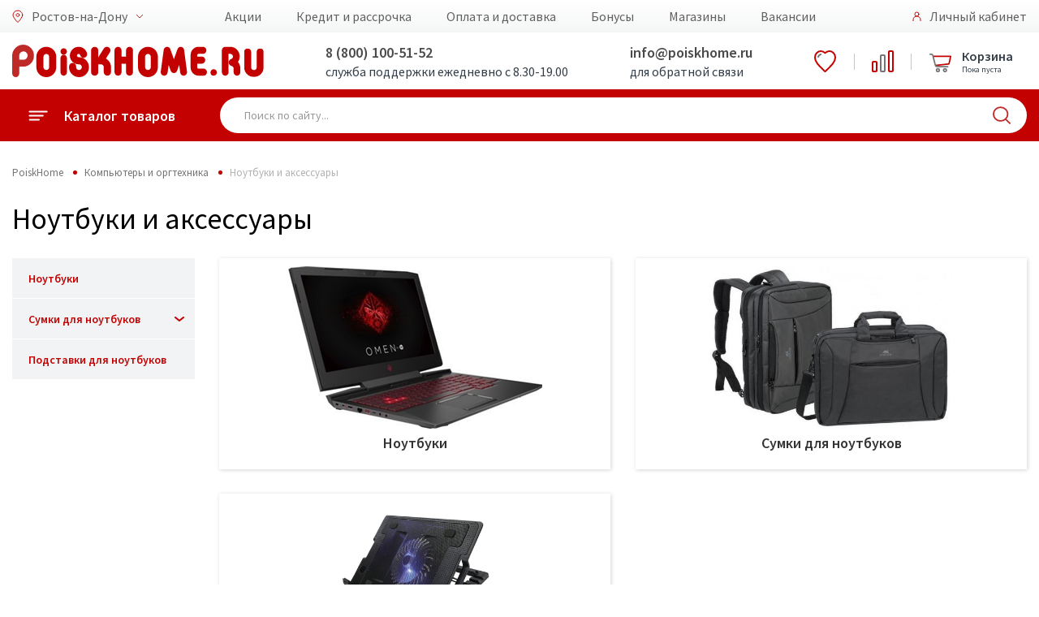

--- FILE ---
content_type: text/html; charset=utf-8
request_url: https://vladikavkaz.poiskhome.ru/Catalog/Noutbuki_i_aksessuary_307
body_size: 23915
content:


<!doctype html>
<html lang="ru">
<head>
    <meta charset="UTF-8">
    <meta name="format-detection" content="telephone=no">
    <meta name="viewport" content="width=device-width, initial-scale=1">
    <title>Ноутбуки и аксессуары  в Ростове-на-Дону - каталог и цены, купить в интернет-магазине Poisk Home</title>
<meta name="description" content="Poisk Home Ростов-на-Дону предлагает отличные цены на ноутбуки и аксессуары  в нашем интернет-магазине и розничной сети. Заказ товаров через сайт или по телефону 8 (800) 100-51-52. ">
    <link rel="preconnect" href="https://cdn.diginetica.net/">

    <!-- Google Tag Manager -->
    <script>
        (function (w, d, s, l, i) {
            w[l] = w[l] || []; w[l].push({
                'gtm.start':
                    new Date().getTime(), event: 'gtm.js'
            }); var f = d.getElementsByTagName(s)[0],
                j = d.createElement(s), dl = l != 'dataLayer' ? '&l=' + l : ''; j.async = true; j.src =
                    'https://www.googletagmanager.com/gtm.js?id=' + i + dl; f.parentNode.insertBefore(j, f);
        })(window, document, 'script', 'dataLayer', 'GTM-5P559SS');</script>
    <!-- End Google Tag Manager -->
    <meta name="yandex-verification" content="dca05c38d8fe3f8e" />
    <meta name="yandex-verification" content="3174ae0a43709f19" />
    <meta name="yandex-verification" content="3e32c7c979434c21" />
    <link href="/favicon.svg" rel="shortcut icon" type="image/svg+xml" />

    <link href="/bundles/libraries_CSS?v=QK9iBLB6eMC6N70aYwShC6OjFZvpuSF7gsR02SVMsTM1" rel="stylesheet"/>

    <link rel="stylesheet" type="text/css" href="/Content/css/font-awesome/css/font-awesome.min.css" />
    <link rel="stylesheet" type="text/css" href="/Content/fonts/includeFonts.css" />
    <link href="https://fonts.googleapis.com/css?family=Source+Sans+Pro:400,600,700&display=swap&subset=cyrillic" rel="stylesheet">
    <link href="/bundles/main_CSS?v=s8AJi2Ae4FbqvTjizKbJYK93tZzNzUwVPJHbzZXl_Kg1" rel="stylesheet"/>


    <script>!function () { var t = document.createElement("script"); t.type = "text/javascript", t.async = !0, t.src = "https://vk.com/js/api/openapi.js?154", t.onload = function () { VK.Retargeting.Init("VK-RTRG-247646-18RCH"), VK.Retargeting.Hit() }, document.head.appendChild(t) }();</script>


    <script src="/Content/js2019/polyfill/polyfill.min.io.js"></script>

    <link href="/bundles/styles_css?v=V4lG1-u2ogVHyN1UUXJTXr21m926Y6v1V5-pyIEWUWc1" rel="stylesheet"/>

    <link href='/bundles/tablet_css?v=hoDfLM9qWwxGYmegcf4i2uSXHanGG0eD785B12Aubaw1' rel='stylesheet' type='text/css' media='screen and (max-width: 1000px)' />

    <link href='/bundles/mobile_css?v=04yVJ5HmYwRlTqIuA4sXhf9nIumCcHkPz2_adVylcoE1' rel='stylesheet' type='text/css' media='screen and (max-width: 750px)' />

    <!-- Google tag (gtag.js) -->
    <script async src="https://www.googletagmanager.com/gtag/js?id=G-Y15HRKZQ07"></script>
    <script>
        window.dataLayer = window.dataLayer || [];
        function gtag() { dataLayer.push(arguments); }
        gtag('js', new Date());

        gtag('config', 'G-Y15HRKZQ07');
    </script>

    <script type="text/javascript">
        var digiScript = document.createElement('script');
        digiScript.src = '//cdn.diginetica.net/262/client.js';
        digiScript.defer = true;
        digiScript.async = true;
        document.head.appendChild(digiScript);
    </script>
</head>
<body>

    <div id="metrix">
        

        <!-- Google Tag Manager (noscript) -->
        <noscript>
            <iframe src="https://www.googletagmanager.com/ns.html?id=GTM-5P559SS"
                    height="0" width="0" style="display:none;visibility:hidden"></iframe>
        </noscript>
        <!-- End Google Tag Manager (noscript) -->
        <!-- Yandex.Metrika counter -->
        <script type="text/javascript">
            (function (m, e, t, r, i, k, a) {
                m[i] = m[i] || function () { (m[i].a = m[i].a || []).push(arguments) };
                m[i].l = 1 * new Date();
                for (var j = 0; j < document.scripts.length; j++) { if (document.scripts[j].src === r) { return; } }
                k = e.createElement(t), a = e.getElementsByTagName(t)[0], k.async = 1, k.src = r, a.parentNode.insertBefore(k, a)
            })
                (window, document, "script", "https://mc.yandex.ru/metrika/tag.js", "ym");

            ym(40213044, "init", {
                clickmap: true,
                trackLinks: true,
                accurateTrackBounce: true,
                webvisor: true,
                trackHash: true,
                ecommerce: "dataLayer"
            });
        </script>
        <noscript><div><img src="https://mc.yandex.ru/watch/40213044" style="position:absolute; left:-9999px;" alt="" /></div></noscript>
        <!-- /Yandex.Metrika counter -->

        <script>
            var _lh_params = {
                "popup": false
            };
            lh_clid = "5ecd1bef73efc37d1fbe0c36";
            (function () {
                var lh = document.createElement('script');
                lh.type = 'text/javascript';
                lh.async = true;
                lh.src = ('https:' == document.location.protocol ? 'https://' : 'http://') + 'track.leadhit.io/track.js?ver=' + Math.floor(Date.now() / 100000).toString();
                var s = document.getElementsByTagName('script')[0];
                s.parentNode.insertBefore(lh, s);
            })(); /* "PLEASE DO NOT MAKE ANY CHANGES IN THIS JS-CODE!"*/
        </script>

        <!-- Rating@Mail.ru counter -->
        <script>
            var _tmr = window._tmr || (window._tmr = []);
            _tmr.push({ id: "3128489", type: "pageView", start: (new Date()).getTime() });
            (function (d, w, id) {
                if (d.getElementById(id)) return;
                var ts = d.createElement("script"); ts.type = "text/javascript"; ts.async = true; ts.id = id;
                ts.src = "https://top-fwz1.mail.ru/js/code.js";
                var f = function () { var s = d.getElementsByTagName("script")[0]; s.parentNode.insertBefore(ts, s); };
                if (w.opera == "[object Opera]") { d.addEventListener("DOMContentLoaded", f, false); } else { f(); }
            })(document, window, "topmailru-code");
        </script><noscript>
            <div>
                <img src="https://top-fwz1.mail.ru/counter?id=3128489;js=na" style="border:0;position:absolute;left:-9999px;" alt="Top.Mail.Ru" />
            </div>
        </noscript>
        <!-- //Rating@Mail.ru counter -->
        <!-- Rating@Mail.ru counter dynamic remarketing appendix -->


        <!-- // Rating@Mail.ru counter dynamic remarketing appendix -->


        <noscript><div><img src="https://mc.yandex.ru/watch/40213044" style="position:absolute; left:-9999px;" alt="" /></div></noscript>
        <noscript><div><img src="https://top-fwz1.mail.ru/counter?id=3128489;pid=USERID" style="position:absolute; left:-9999px;" alt="" /></div></noscript>

        <!-- Top.Mail.Ru counter -->
        <script type="text/javascript">
            var _tmr = window._tmr || (window._tmr = []);
            _tmr.push({ id: "3412260", type: "pageView", start: (new Date()).getTime() });
            (function (d, w, id) {
                if (d.getElementById(id)) return;
                var ts = d.createElement("script"); ts.type = "text/javascript"; ts.async = true; ts.id = id;
                ts.src = "https://top-fwz1.mail.ru/js/code.js";
                var f = function () { var s = d.getElementsByTagName("script")[0]; s.parentNode.insertBefore(ts, s); };
                if (w.opera == "[object Opera]") { d.addEventListener("DOMContentLoaded", f, false); } else { f(); }
            })(document, window, "tmr-code");
        </script>
        <noscript><div><img src="https://top-fwz1.mail.ru/counter?id=3412260;js=na" style="position:absolute;left:-9999px;" alt="Top.Mail.Ru" /></div></noscript>
        <!-- /Top.Mail.Ru counter -->
    </div>

    <div class="main">
        <div id="top_notify" class="notify">
            <div class="notify-container">
                <div class="notify-content">
                    <span id="notify_message" class="notify-content__message"></span>
                </div>
            </div>
        </div>
        <div class="mobile">
    <div class="mobile-menu">
        <div class="mobile-menu-catalog">
            <a href="#" class="back">
                <div class="icon">
                    <img src="/Content/img2019/icon/back.svg" alt="">
                </div>
                <div class="title">Каталог товаров</div>
            </a>

            <div class="mobile-menu-scroll mobile-menu-scroll-catalog">
                <div class="mobile-menu-catalog-box">
                            <a href="/Catalog/Telefony_54" class="item" data-sub="sub54">
            <div class="icon">
                <img src="/Content/img2019/icon/catalog/54.svg" alt="">
            </div>
            <div class="title">Телефоны и гаджеты</div>
            <div class="arrow"></div>
        </a>
            <div class="mobile-menu-catalog sub" id="sub54">
                <a href="#" class="back sub">
                    <div class="icon">
                        <img src="/Content/img2019/icon/back.svg" alt="Назад" />
                    </div>
                    <div class="title">Телефоны и гаджеты</div>
                </a>
                <div class="mobile-menu-scroll mobile-menu-scroll-catalog">
                    <div class="mobile-menu-catalog-box">
                            <a href="/Catalog/Mobilnye_telefony_i_smartfony_633" class="item">
                                <div class="icon"></div>
                                <div class="title">Мобильные телефоны и смартфоны</div>
                                <div class="arrow"></div>
                            </a>
                            <a href="/ProductList/CHasy_Braslety_Zdorove_344" class="item">
                                <div class="icon"></div>
                                <div class="title">Умные часы</div>
                                <div class="arrow"></div>
                            </a>
                            <a href="/Catalog/Planshetnye_kompyutery_643" class="item">
                                <div class="icon"></div>
                                <div class="title">Планшеты и аксессуары</div>
                                <div class="arrow"></div>
                            </a>
                            <a href="/Catalog/Audio_tehnika_285" class="item">
                                <div class="icon"></div>
                                <div class="title">Аудиотехника</div>
                                <div class="arrow"></div>
                            </a>
                            <a href="/Catalog/Aksessuary_634" class="item">
                                <div class="icon"></div>
                                <div class="title">Аксессуары</div>
                                <div class="arrow"></div>
                            </a>
                            <a href="/ProductList/Umnyy_dom_41" class="item">
                                <div class="icon"></div>
                                <div class="title">Умный дом</div>
                                <div class="arrow"></div>
                            </a>
                    </div>
                </div>
            </div>
        <a href="/Catalog/Televizory_i_video_591" class="item" data-sub="sub591">
            <div class="icon">
                <img src="/Content/img2019/icon/catalog/591.svg" alt="">
            </div>
            <div class="title">Телевизоры, аудио, Hi-Fi</div>
            <div class="arrow"></div>
        </a>
            <div class="mobile-menu-catalog sub" id="sub591">
                <a href="#" class="back sub">
                    <div class="icon">
                        <img src="/Content/img2019/icon/back.svg" alt="Назад" />
                    </div>
                    <div class="title">Телевизоры, аудио, Hi-Fi</div>
                </a>
                <div class="mobile-menu-scroll mobile-menu-scroll-catalog">
                    <div class="mobile-menu-catalog-box">
                            <a href="/Catalog/Kronshteyny_i_podstavki_dlya_televizorov_596" class="item">
                                <div class="icon"></div>
                                <div class="title">Подключение и размещение</div>
                                <div class="arrow"></div>
                            </a>
                            <a href="/ProductList/ZHK_LED_televizory_603" class="item">
                                <div class="icon"></div>
                                <div class="title">Телевизоры</div>
                                <div class="arrow"></div>
                            </a>
                            <a href="/Catalog/Audio_tehnika_62" class="item">
                                <div class="icon"></div>
                                <div class="title">Аудио техника</div>
                                <div class="arrow"></div>
                            </a>
                            <a href="/Catalog/Televizory_i_cifrovoe_TV_592" class="item">
                                <div class="icon"></div>
                                <div class="title">Приём ТВ-сигнала</div>
                                <div class="arrow"></div>
                            </a>
                            <a href="/Catalog/Aksessuary__dlya_televizorov_594" class="item">
                                <div class="icon"></div>
                                <div class="title">Аксессуары  для телевизоров</div>
                                <div class="arrow"></div>
                            </a>
                    </div>
                </div>
            </div>
        <a href="/Catalog/Kompyuternaya_tehnika_66" class="item" data-sub="sub66">
            <div class="icon">
                <img src="/Content/img2019/icon/catalog/66.svg" alt="">
            </div>
            <div class="title">Компьютеры и оргтехника</div>
            <div class="arrow"></div>
        </a>
            <div class="mobile-menu-catalog sub" id="sub66">
                <a href="#" class="back sub">
                    <div class="icon">
                        <img src="/Content/img2019/icon/back.svg" alt="Назад" />
                    </div>
                    <div class="title">Компьютеры и оргтехника</div>
                </a>
                <div class="mobile-menu-scroll mobile-menu-scroll-catalog">
                    <div class="mobile-menu-catalog-box">
                            <a href="/Catalog/Noutbuki_i_aksessuary_307" class="item">
                                <div class="icon"></div>
                                <div class="title">Ноутбуки и аксессуары</div>
                                <div class="arrow"></div>
                            </a>
                            <a href="/Catalog/Nastolnye_PK_i_aksessuary_1049" class="item">
                                <div class="icon"></div>
                                <div class="title">Настольные ПК и аксессуары</div>
                                <div class="arrow"></div>
                            </a>
                            <a href="/Catalog/Multimedia_273" class="item">
                                <div class="icon"></div>
                                <div class="title">Мультимедиа</div>
                                <div class="arrow"></div>
                            </a>
                            <a href="/Catalog/Orgtehnika_i_aksessuary_983" class="item">
                                <div class="icon"></div>
                                <div class="title">Оргтехника и аксессуары</div>
                                <div class="arrow"></div>
                            </a>
                            <a href="/Catalog/Kompyuternaya_mebel_1048" class="item">
                                <div class="icon"></div>
                                <div class="title">Компьютерная и офисная мебель</div>
                                <div class="arrow"></div>
                            </a>
                            <a href="/Catalog/Klaviatury_i_myshi_262" class="item">
                                <div class="icon"></div>
                                <div class="title">Клавиатуры и мыши</div>
                                <div class="arrow"></div>
                            </a>
                            <a href="/Catalog/Set_267" class="item">
                                <div class="icon"></div>
                                <div class="title">Сетевое оборудование</div>
                                <div class="arrow"></div>
                            </a>
                            <a href="/Catalog/Periferiynye_ustroystva_261" class="item">
                                <div class="icon"></div>
                                <div class="title">Периферийные устройства</div>
                                <div class="arrow"></div>
                            </a>
                    </div>
                </div>
            </div>
        <a href="/Catalog/Holodilniki_69" class="item" data-sub="sub69">
            <div class="icon">
                <img src="/Content/img2019/icon/catalog/69.svg" alt="">
            </div>
            <div class="title">Холодильники</div>
            <div class="arrow"></div>
        </a>
            <div class="mobile-menu-catalog sub" id="sub69">
                <a href="#" class="back sub">
                    <div class="icon">
                        <img src="/Content/img2019/icon/back.svg" alt="Назад" />
                    </div>
                    <div class="title">Холодильники</div>
                </a>
                <div class="mobile-menu-scroll mobile-menu-scroll-catalog">
                    <div class="mobile-menu-catalog-box">
                            <a href="/ProductList/Holodilniki_157" class="item">
                                <div class="icon"></div>
                                <div class="title">Холодильники</div>
                                <div class="arrow"></div>
                            </a>
                            <a href="/ProductList/Holodilniki_Side_by_Side_158" class="item">
                                <div class="icon"></div>
                                <div class="title">Холодильники Side-by-Side</div>
                                <div class="arrow"></div>
                            </a>
                            <a href="/ProductList/Holodilniki_barnye_52" class="item">
                                <div class="icon"></div>
                                <div class="title">Холодильники барные</div>
                                <div class="arrow"></div>
                            </a>
                            <a href="/ProductList/Holodilniki_vinnye_53" class="item">
                                <div class="icon"></div>
                                <div class="title">Холодильники винные</div>
                                <div class="arrow"></div>
                            </a>
                            <a href="/ProductList/Morozilnye_kamery_50" class="item">
                                <div class="icon"></div>
                                <div class="title">Морозильные камеры</div>
                                <div class="arrow"></div>
                            </a>
                    </div>
                </div>
            </div>
        <a href="/Catalog/Dlya_kuhni_3" class="item" data-sub="sub3">
            <div class="icon">
                <img src="/Content/img2019/icon/catalog/3.svg" alt="">
            </div>
            <div class="title">Техника для кухни</div>
            <div class="arrow"></div>
        </a>
            <div class="mobile-menu-catalog sub" id="sub3">
                <a href="#" class="back sub">
                    <div class="icon">
                        <img src="/Content/img2019/icon/back.svg" alt="Назад" />
                    </div>
                    <div class="title">Техника для кухни</div>
                </a>
                <div class="mobile-menu-scroll mobile-menu-scroll-catalog">
                    <div class="mobile-menu-catalog-box">
                            <a href="/Catalog/Kuhonnye_prinadlezhnosti_75" class="item">
                                <div class="icon"></div>
                                <div class="title">Кухонные принадлежности</div>
                                <div class="arrow"></div>
                            </a>
                            <a href="/Catalog/Prigotovlenie_napitkov_74" class="item">
                                <div class="icon"></div>
                                <div class="title">Приготовление напитков</div>
                                <div class="arrow"></div>
                            </a>
                            <a href="/Catalog/Mehanicheskaya_obrabotka_pishi_73" class="item">
                                <div class="icon"></div>
                                <div class="title">Механическая обработка пищи</div>
                                <div class="arrow"></div>
                            </a>
                            <a href="/ProductList/Posudomoechnye_mashiny_70" class="item">
                                <div class="icon"></div>
                                <div class="title">Посудомоечные машины</div>
                                <div class="arrow"></div>
                            </a>
                            <a href="/ProductList/Vytyazhki_240" class="item">
                                <div class="icon"></div>
                                <div class="title">Вытяжки</div>
                                <div class="arrow"></div>
                            </a>
                            <a href="/Catalog/Vstraivaemaya_tehnika_549" class="item">
                                <div class="icon"></div>
                                <div class="title">Встраиваемая техника</div>
                                <div class="arrow"></div>
                            </a>
                            <a href="/Catalog/Kuhonnye_plity_624" class="item">
                                <div class="icon"></div>
                                <div class="title">Кухонные плиты</div>
                                <div class="arrow"></div>
                            </a>
                            <a href="/Catalog/Termicheskaya_obrabotka_pishi_72" class="item">
                                <div class="icon"></div>
                                <div class="title">Термическая обработка пищи</div>
                                <div class="arrow"></div>
                            </a>
                    </div>
                </div>
            </div>
        <a href="/Catalog/Tehnika_dlya_doma_230" class="item" data-sub="sub230">
            <div class="icon">
                <img src="/Content/img2019/icon/catalog/230.svg" alt="">
            </div>
            <div class="title">Техника для дома</div>
            <div class="arrow"></div>
        </a>
            <div class="mobile-menu-catalog sub" id="sub230">
                <a href="#" class="back sub">
                    <div class="icon">
                        <img src="/Content/img2019/icon/back.svg" alt="Назад" />
                    </div>
                    <div class="title">Техника для дома</div>
                </a>
                <div class="mobile-menu-scroll mobile-menu-scroll-catalog">
                    <div class="mobile-menu-catalog-box">
                            <a href="/ProductList/Elektricheskie_kaminy_534" class="item">
                                <div class="icon"></div>
                                <div class="title">Электрические камины</div>
                                <div class="arrow"></div>
                            </a>
                            <a href="/ProductList/Stabilizatory_napryazheniya_192" class="item">
                                <div class="icon"></div>
                                <div class="title">Стабилизаторы напряжения</div>
                                <div class="arrow"></div>
                            </a>
                            <a href="/ProductList/Setevye_filtry_i_udliniteli_625" class="item">
                                <div class="icon"></div>
                                <div class="title">Сетевые фильтры и удлинители</div>
                                <div class="arrow"></div>
                            </a>
                            <a href="/Catalog/Stiralnye_i_sushilnye_mashiny_354" class="item">
                                <div class="icon"></div>
                                <div class="title">Стиральные и сушильные машины. Аксессуары</div>
                                <div class="arrow"></div>
                            </a>
                            <a href="/Catalog/Uhod_za_odezhdoy_111" class="item">
                                <div class="icon"></div>
                                <div class="title">Уход за одеждой</div>
                                <div class="arrow"></div>
                            </a>
                            <a href="/Catalog/Uborka_637" class="item">
                                <div class="icon"></div>
                                <div class="title">Пылесосы и аксессуары</div>
                                <div class="arrow"></div>
                            </a>
                            <a href="/Catalog/Osveshenie_552" class="item">
                                <div class="icon"></div>
                                <div class="title">Освещение</div>
                                <div class="arrow"></div>
                            </a>
                            <a href="/Catalog/Instrument_155" class="item">
                                <div class="icon"></div>
                                <div class="title">Инструмент</div>
                                <div class="arrow"></div>
                            </a>
                    </div>
                </div>
            </div>
        <a href="/Catalog/Krasota_i_zdorove_551" class="item" data-sub="sub551">
            <div class="icon">
                <img src="/Content/img2019/icon/catalog/551.svg" alt="">
            </div>
            <div class="title">Красота и здоровье</div>
            <div class="arrow"></div>
        </a>
            <div class="mobile-menu-catalog sub" id="sub551">
                <a href="#" class="back sub">
                    <div class="icon">
                        <img src="/Content/img2019/icon/back.svg" alt="Назад" />
                    </div>
                    <div class="title">Красота и здоровье</div>
                </a>
                <div class="mobile-menu-scroll mobile-menu-scroll-catalog">
                    <div class="mobile-menu-catalog-box">
                            <a href="/ProductList/Feny_i_staylery_123" class="item">
                                <div class="icon"></div>
                                <div class="title">Стайлеры</div>
                                <div class="arrow"></div>
                            </a>
                            <a href="/ProductList/trimmer_dly_volos_290" class="item">
                                <div class="icon"></div>
                                <div class="title">Триммер для волос</div>
                                <div class="arrow"></div>
                            </a>
                            <a href="/ProductList/Mashinki_dlya_strizhki_126" class="item">
                                <div class="icon"></div>
                                <div class="title">Машинки для стрижки</div>
                                <div class="arrow"></div>
                            </a>
                            <a href="/ProductList/Britvy_124" class="item">
                                <div class="icon"></div>
                                <div class="title">Бритвы</div>
                                <div class="arrow"></div>
                            </a>
                            <a href="/ProductList/Epilyatory_125" class="item">
                                <div class="icon"></div>
                                <div class="title">Эпиляторы</div>
                                <div class="arrow"></div>
                            </a>
                            <a href="/ProductList/Vesy_133" class="item">
                                <div class="icon"></div>
                                <div class="title">Весы</div>
                                <div class="arrow"></div>
                            </a>
                            <a href="/ProductList/Feny_672" class="item">
                                <div class="icon"></div>
                                <div class="title">Фены</div>
                                <div class="arrow"></div>
                            </a>
                    </div>
                </div>
            </div>
        <a href="/Catalog/Klimaticheskaya_tehnika_64" class="item" data-sub="sub64">
            <div class="icon">
                <img src="/Content/img2019/icon/catalog/64.svg" alt="">
            </div>
            <div class="title">Климатическая техника</div>
            <div class="arrow"></div>
        </a>
            <div class="mobile-menu-catalog sub" id="sub64">
                <a href="#" class="back sub">
                    <div class="icon">
                        <img src="/Content/img2019/icon/back.svg" alt="Назад" />
                    </div>
                    <div class="title">Климатическая техника</div>
                </a>
                <div class="mobile-menu-scroll mobile-menu-scroll-catalog">
                    <div class="mobile-menu-catalog-box">
                            <a href="/ProductList/Split_sistemy_580" class="item">
                                <div class="icon"></div>
                                <div class="title">Сплит-системы</div>
                                <div class="arrow"></div>
                            </a>
                            <a href="/ProductList/Kondicionery_mobilnye_582" class="item">
                                <div class="icon"></div>
                                <div class="title">Кондиционеры мобильные</div>
                                <div class="arrow"></div>
                            </a>
                            <a href="/ProductList/Ventilyatory_231" class="item">
                                <div class="icon"></div>
                                <div class="title">Вентиляторы</div>
                                <div class="arrow"></div>
                            </a>
                            <a href="/Catalog/Obogrevateli_584" class="item">
                                <div class="icon"></div>
                                <div class="title">Обогреватели</div>
                                <div class="arrow"></div>
                            </a>
                            <a href="/ProductList/Ochistiteli_i_uvlazhniteli_vozduha_229" class="item">
                                <div class="icon"></div>
                                <div class="title">Очистители и увлажнители воздуха</div>
                                <div class="arrow"></div>
                            </a>
                            <a href="/Catalog/Vodonagrevateli_640" class="item">
                                <div class="icon"></div>
                                <div class="title">Водонагреватели</div>
                                <div class="arrow"></div>
                            </a>
                            <a href="/Catalog/Dlya_vody_241" class="item">
                                <div class="icon"></div>
                                <div class="title">Кулеры для воды</div>
                                <div class="arrow"></div>
                            </a>
                            <a href="/ProductList/Sushki_dlya_ruk_617" class="item">
                                <div class="icon"></div>
                                <div class="title">Сушилки для рук</div>
                                <div class="arrow"></div>
                            </a>
                    </div>
                </div>
            </div>
        <a href="/Catalog/Avtomobilnaya_elektronika_67" class="item" data-sub="sub67">
            <div class="icon">
                <img src="/Content/img2019/icon/catalog/67.svg" alt="">
            </div>
            <div class="title">Автомобильная электроника</div>
            <div class="arrow"></div>
        </a>
            <div class="mobile-menu-catalog sub" id="sub67">
                <a href="#" class="back sub">
                    <div class="icon">
                        <img src="/Content/img2019/icon/back.svg" alt="Назад" />
                    </div>
                    <div class="title">Автомобильная электроника</div>
                </a>
                <div class="mobile-menu-scroll mobile-menu-scroll-catalog">
                    <div class="mobile-menu-catalog-box">
                            <a href="/Catalog/Avtoaksessuary_642" class="item">
                                <div class="icon"></div>
                                <div class="title">Товары для авто</div>
                                <div class="arrow"></div>
                            </a>
                    </div>
                </div>
            </div>
        <a href="/Catalog/Mebel_508" class="item" data-sub="sub508">
            <div class="icon">
                <img src="/Content/img2019/icon/catalog/508.svg" alt="">
            </div>
            <div class="title">Мебель</div>
            <div class="arrow"></div>
        </a>
            <div class="mobile-menu-catalog sub" id="sub508">
                <a href="#" class="back sub">
                    <div class="icon">
                        <img src="/Content/img2019/icon/back.svg" alt="Назад" />
                    </div>
                    <div class="title">Мебель</div>
                </a>
                <div class="mobile-menu-scroll mobile-menu-scroll-catalog">
                    <div class="mobile-menu-catalog-box">
                            <a href="/Catalog/Kuhni_693" class="item">
                                <div class="icon"></div>
                                <div class="title">Кухни</div>
                                <div class="arrow"></div>
                            </a>
                            <a href="/Catalog/Myagkaya_mebel_513" class="item">
                                <div class="icon"></div>
                                <div class="title">Диваны и кресла</div>
                                <div class="arrow"></div>
                            </a>
                            <a href="/Catalog/spalnye_garnitury_666" class="item">
                                <div class="icon"></div>
                                <div class="title">Спальни</div>
                                <div class="arrow"></div>
                            </a>
                            <a href="/Catalog/Mebel_dlya_gostinoy_60" class="item">
                                <div class="icon"></div>
                                <div class="title">Гостиные</div>
                                <div class="arrow"></div>
                            </a>
                            <a href="/Catalog/Detskie_i_molodezhnye_1013" class="item">
                                <div class="icon"></div>
                                <div class="title">Детские</div>
                                <div class="arrow"></div>
                            </a>
                            <a href="/Catalog/Prihozhie_1206" class="item">
                                <div class="icon"></div>
                                <div class="title">Прихожие</div>
                                <div class="arrow"></div>
                            </a>
                            <a href="/Catalog/Krovati_1023" class="item">
                                <div class="icon"></div>
                                <div class="title">Кровати</div>
                                <div class="arrow"></div>
                            </a>
                            <a href="/Catalog/Matrasy_92" class="item">
                                <div class="icon"></div>
                                <div class="title">Матрасы</div>
                                <div class="arrow"></div>
                            </a>
                            <a href="/Catalog/SHkafy_1575" class="item">
                                <div class="icon"></div>
                                <div class="title">Шкафы</div>
                                <div class="arrow"></div>
                            </a>
                            <a href="/Catalog/Komody_1543" class="item">
                                <div class="icon"></div>
                                <div class="title">Комоды и тумбы</div>
                                <div class="arrow"></div>
                            </a>
                            <a href="/Catalog/Zerkala_55" class="item">
                                <div class="icon"></div>
                                <div class="title">Зеркала</div>
                                <div class="arrow"></div>
                            </a>
                            <a href="/Catalog/Veshalki_246" class="item">
                                <div class="icon"></div>
                                <div class="title">Вешалки</div>
                                <div class="arrow"></div>
                            </a>
                            <a href="/Catalog/Pufy__Banketki__Konsoli_83" class="item">
                                <div class="icon"></div>
                                <div class="title">Пуфы, Банкетки, Консоли</div>
                                <div class="arrow"></div>
                            </a>
                            <a href="/ProductList/Polki_dlya_detskoy_1496" class="item">
                                <div class="icon"></div>
                                <div class="title">Полки навесные</div>
                                <div class="arrow"></div>
                            </a>
                            <a href="/Catalog/kuhonnye_garnitury_1194" class="item">
                                <div class="icon"></div>
                                <div class="title">Столы и стулья</div>
                                <div class="arrow"></div>
                            </a>
                            <a href="/ProductList/Rasprodazha_mebeli_39" class="item">
                                <div class="icon"></div>
                                <div class="title">Распродажа витринных образцов мебели</div>
                                <div class="arrow"></div>
                            </a>
                            <a href="/ProductList/Rasprodazha_ostatkov_sklada_93" class="item">
                                <div class="icon"></div>
                                <div class="title">Распродажа складских остатков</div>
                                <div class="arrow"></div>
                            </a>
                    </div>
                </div>
            </div>
        <a href="/Catalog/Dlya_doma_63" class="item" data-sub="sub63">
            <div class="icon">
                <img src="/Content/img2019/icon/catalog/63.svg" alt="">
            </div>
            <div class="title">Товары для дома</div>
            <div class="arrow"></div>
        </a>
            <div class="mobile-menu-catalog sub" id="sub63">
                <a href="#" class="back sub">
                    <div class="icon">
                        <img src="/Content/img2019/icon/back.svg" alt="Назад" />
                    </div>
                    <div class="title">Товары для дома</div>
                </a>
                <div class="mobile-menu-scroll mobile-menu-scroll-catalog">
                    <div class="mobile-menu-catalog-box">
                            <a href="/Catalog/Tekstil_421" class="item">
                                <div class="icon"></div>
                                <div class="title">Текстиль</div>
                                <div class="arrow"></div>
                            </a>
                            <a href="/Catalog/Aksessuary_392" class="item">
                                <div class="icon"></div>
                                <div class="title">Аксессуары для дома</div>
                                <div class="arrow"></div>
                            </a>
                            <a href="/Catalog/Uborka_118" class="item">
                                <div class="icon"></div>
                                <div class="title">Аксессуары для уборки</div>
                                <div class="arrow"></div>
                            </a>
                            <a href="/Catalog/Raznoe_647" class="item">
                                <div class="icon"></div>
                                <div class="title">Разное</div>
                                <div class="arrow"></div>
                            </a>
                    </div>
                </div>
            </div>
        <a href="/Catalog/Posuda_644" class="item" data-sub="sub644">
            <div class="icon">
                <img src="/Content/img2019/icon/catalog/644.svg" alt="">
            </div>
            <div class="title">Посуда</div>
            <div class="arrow"></div>
        </a>
            <div class="mobile-menu-catalog sub" id="sub644">
                <a href="#" class="back sub">
                    <div class="icon">
                        <img src="/Content/img2019/icon/back.svg" alt="Назад" />
                    </div>
                    <div class="title">Посуда</div>
                </a>
                <div class="mobile-menu-scroll mobile-menu-scroll-catalog">
                    <div class="mobile-menu-catalog-box">
                            <a href="/ProductList/Kollekciya_posudy_37" class="item">
                                <div class="icon"></div>
                                <div class="title">Коллекции посуды</div>
                                <div class="arrow"></div>
                            </a>
                            <a href="/Catalog/Posuda_dlya_prigotovleniya_209" class="item">
                                <div class="icon"></div>
                                <div class="title">Посуда для приготовления</div>
                                <div class="arrow"></div>
                            </a>
                            <a href="/Catalog/Posuda_dlya_servirovki_221" class="item">
                                <div class="icon"></div>
                                <div class="title">Посуда для сервировки</div>
                                <div class="arrow"></div>
                            </a>
                            <a href="/Catalog/Hranenie_i_perenoska_645" class="item">
                                <div class="icon"></div>
                                <div class="title">Хранение и переноска</div>
                                <div class="arrow"></div>
                            </a>
                    </div>
                </div>
            </div>
        <a href="/Catalog/Dekor_361" class="item" data-sub="sub361">
            <div class="icon">
                <img src="/Content/img2019/icon/catalog/361.svg" alt="">
            </div>
            <div class="title">Декор для дома</div>
            <div class="arrow"></div>
        </a>
            <div class="mobile-menu-catalog sub" id="sub361">
                <a href="#" class="back sub">
                    <div class="icon">
                        <img src="/Content/img2019/icon/back.svg" alt="Назад" />
                    </div>
                    <div class="title">Декор для дома</div>
                </a>
                <div class="mobile-menu-scroll mobile-menu-scroll-catalog">
                    <div class="mobile-menu-catalog-box">
                            <a href="/Catalog/Dekor__izdeliya_654" class="item">
                                <div class="icon"></div>
                                <div class="title">Декоративные изделия</div>
                                <div class="arrow"></div>
                            </a>
                    </div>
                </div>
            </div>


                </div>
            </div>
        </div>
        <div class="mobile-menu-location">
            <a href="#" class="back mobile-menu-item">
                <span class="icon"><img src="/Content/img2019/icon/label.svg" width="16" alt=""></span>
                <span class="title">Выбор города</span>
            </a>
            <div class="mobile-menu-scroll mobile-menu-scroll-location">
                <div class="mobile-menu-location-box">
                                <a href="https://gelendzhik.poiskhome.ru/Catalog/Noutbuki_i_aksessuary_307" class="mobile-menu-item">
                                    <span class="location-icon"></span>
                                    <span class="title">Геленджик</span>
                                </a>
                                <a href="https://essentuki.poiskhome.ru/Catalog/Noutbuki_i_aksessuary_307" class="mobile-menu-item">
                                    <span class="location-icon"></span>
                                    <span class="title">Ессентуки</span>
                                </a>
                                <a href="https://izobilnyy.poiskhome.ru/Catalog/Noutbuki_i_aksessuary_307" class="mobile-menu-item">
                                    <span class="location-icon"></span>
                                    <span class="title">Изобильный</span>
                                </a>
                                <a href="https://kamensk.poiskhome.ru/Catalog/Noutbuki_i_aksessuary_307" class="mobile-menu-item">
                                    <span class="location-icon"></span>
                                    <span class="title">Каменск-Шахтинский</span>
                                </a>
                                <a href="https://mariupol.poiskhome.ru/Catalog/Noutbuki_i_aksessuary_307" class="mobile-menu-item">
                                    <span class="location-icon"></span>
                                    <span class="title">Мариуполь</span>
                                </a>
                                <a href="https://millerovo.poiskhome.ru/Catalog/Noutbuki_i_aksessuary_307" class="mobile-menu-item">
                                    <span class="location-icon"></span>
                                    <span class="title">Миллерово</span>
                                </a>
                                <a href="https://nevinnomyssk.poiskhome.ru/Catalog/Noutbuki_i_aksessuary_307" class="mobile-menu-item">
                                    <span class="location-icon"></span>
                                    <span class="title">Невинномысск</span>
                                </a>
                                <a href="https://novorossiysk.poiskhome.ru/Catalog/Noutbuki_i_aksessuary_307" class="mobile-menu-item">
                                    <span class="location-icon"></span>
                                    <span class="title">Новороссийск</span>
                                </a>
                                <a href="https://novocherkassk.poiskhome.ru/Catalog/Noutbuki_i_aksessuary_307" class="mobile-menu-item">
                                    <span class="location-icon"></span>
                                    <span class="title">Новочеркасск</span>
                                </a>
                                <a href="https://orlovskiy.poiskhome.ru/Catalog/Noutbuki_i_aksessuary_307" class="mobile-menu-item">
                                    <span class="location-icon"></span>
                                    <span class="title">Орловский</span>
                                </a>
                                <a href="https://pyatigorsk.poiskhome.ru/Catalog/Noutbuki_i_aksessuary_307" class="mobile-menu-item">
                                    <span class="location-icon"></span>
                                    <span class="title">Пятигорск</span>
                                </a>
                                <a href="https://rossosh.poiskhome.ru/Catalog/Noutbuki_i_aksessuary_307" class="mobile-menu-item">
                                    <span class="location-icon"></span>
                                    <span class="title">Россошь</span>
                                </a>
                                <a href="https://poiskhome.ru/Catalog/Noutbuki_i_aksessuary_307" class="mobile-menu-item">
                                    <span class="location-icon"></span>
                                    <span class="title">Ростов-на-Дону</span>
                                </a>
                                <a href="https://salsk.poiskhome.ru/Catalog/Noutbuki_i_aksessuary_307" class="mobile-menu-item">
                                    <span class="location-icon"></span>
                                    <span class="title">Сальск</span>
                                </a>
                                <a href="https://stavropol.poiskhome.ru/Catalog/Noutbuki_i_aksessuary_307" class="mobile-menu-item">
                                    <span class="location-icon"></span>
                                    <span class="title">Ставрополь</span>
                                </a>
                                <a href="https://tihoreck.poiskhome.ru/Catalog/Noutbuki_i_aksessuary_307" class="mobile-menu-item">
                                    <span class="location-icon"></span>
                                    <span class="title">Тихорецк</span>
                                </a>
                                <a href="https://cherkessk.poiskhome.ru/Catalog/Noutbuki_i_aksessuary_307" class="mobile-menu-item">
                                    <span class="location-icon"></span>
                                    <span class="title">Черкесск</span>
                                </a>
                                <a href="https://shahty.poiskhome.ru/Catalog/Noutbuki_i_aksessuary_307" class="mobile-menu-item">
                                    <span class="location-icon"></span>
                                    <span class="title">Шахты</span>
                                </a>
                    
                </div>
            </div>
        </div>
        <div class="mobile-menu-main mobile-menu-scroll">
            <div class="mobile-menu-group">
                <a href="#" class="mobile-menu-item mobile-menu-item-location">
                    <span class="icon">
                        <img src="/Content/img2019/icon/label.svg" width="16" alt="">
                    </span>
                    <span class="title">Ростов-на-Дону</span>
                </a>
                    <a href="/Account/SignIn" class="mobile-menu-item mobile-menu-item-user">
                        <span class="icon">
                            <img src="/Content/img2019/icon/user.svg" width="16" alt="">
                        </span>
                        <span class="title">Авторизация</span>
                    </a>
            </div>
            <div class="mobile-menu-group">
                <a href="#" class="mobile-menu-item mobile-menu-item-catalog">
                    <span class="icon">
                        <img src="/Content/img2019/icon/catalog-alt.svg" width="18" alt="Каталог товаров">
                    </span>
                    <span class="title">Каталог товаров</span>
                    <span class="arrow">
                        <img src="/Content/img2019/icon/right2.svg" alt="Каталог товаров">
                    </span>
                </a>
            </div>
            <div class="mobile-menu-group">
                <a href="/Compare/ComparePage" class="mobile-menu-item mobile-menu-item-compare">
                    <span class="icon">
                        <span class="mobile-menu-item-compare-icon">
                            <span class="mobile-menu-item-compare-count">0</span>
                        </span>
                    </span>
                    <span class="title">Сравнение товаров</span>
                </a>
                <a href="/Home/Wishlist" class="mobile-menu-item mobile-menu-item-like">
                    <span class="icon">
                        <span class="mobile-menu-item-like-icon">
                            <span class="mobile-menu-item-like-count">0</span>
                        </span>
                    </span>
                    <span class="title">Избранное</span>
                </a>
            </div>
            <div class="mobile-menu-group mobile-menu-group-simple">
                <a href="/Home/News" class="mobile-menu-item">
                    <span class="title">Акции</span>
                </a>
                <a href="/Bonus/BonusInfo" class="mobile-menu-item">
                    <span class="title">Бонусная карта</span>
                </a>
                <a href="/Bonus/GiftCard" class="mobile-menu-item">
                    <span class="title">Подарочная карта</span>
                </a>
                <a href="/Home/PD_Permission" class="mobile-menu-item">
                    <span class="title">Политика конфиденциальности</span>
                </a>
                
                
            </div>
            <div class="mobile-menu-group mobile-menu-group-simple">
                <a href="/HomeCredit/Instruction" class="mobile-menu-item">
                    <span class="title">Кредит</span>
                </a>
                <a href="/Home/Return" class="mobile-menu-item">
                    <span class="title">Обмен и возврат</span>
                </a>
                <a href="/Home/Insurance" class="mobile-menu-item">
                    <span class="title">Страхование</span>
                </a>
                <a href="/ActionCatalog/1039" class="mobile-menu-item">
                    <span class="title">Программа легкого обмена</span>
                </a>
                <a href="http://www.ooomaster.ru/" class="mobile-menu-item">Сервис (Сайт партнера)</a>
            </div>

            <div class="mobile-menu-group mobile-menu-group-simple">
                <a href="/Home/About" class="mobile-menu-item">
                    <span class="title">О «Poisk Home»</span>
                </a>
                <a href="/Home/StoreLocator" class="mobile-menu-item">
                    <span class="title">Магазины</span>
                </a>
                <a href="/Home/WorkingTime" class="mobile-menu-item">
                    <span class="title">Режим работы</span>
                </a>
                <a href="/Job/JobList" class="mobile-menu-item">
                    <span class="title">Вакансии</span>
                </a>
                <a href="/Blog" class="mobile-menu-item">
                    <span class="title">Блог</span>
                </a>

                <a href="/map" class="mobile-menu-item">
                    <span class="title">Карта сайта</span>
                </a>
                
            </div>
        </div>
    </div>
</div>

<header>
    <div class="header-scroll">
        <div class="mobile mobile-header">
            <div class="mobile-header-fix">
                <div class="mobile-header-switch">
                    <div class="mobile-header-switch-box">
                        <div class="mobile-header-switch-line"></div>
                    </div>
                </div>
                <a href="/" class="mobile-header-logo"></a>
                <a href="/Order/Cart" class="mobile-header-cart">
                    <span class="mobile-header-cart-box">
                        <span class="mobile-header-cart-count">0</span>
                    </span>
                </a>
            </div>
        </div>

        <div class="pc panel-top">
            <div class="box">
                <div class="panel-flex">
                    <div class="panel-city ahb">
                        <div class="panel-city-icon"></div>
                        <div id="selectedCity" data-city-id="1" class="panel-city-title">Ростов-на-Дону</div>
                        <div class="panel-city-arrow"></div>
                    </div>
                    <div class="panel-menu">
                        <a class="panel-menu-item ahb" href="/Home/News">Акции</a>
                        <a class="panel-menu-item ahb" href="/HomeCredit/Instruction">Кредит и рассрочка</a>

                        <a class="panel-menu-item ahb" href="/Home/Delivery">Оплата и доставка</a>

                        <a class="panel-menu-item ahb" href="/Bonus/BonusInfo">Бонусы</a>

                        



                        <a class="panel-menu-item ahb" href="/Home/StoreLocator">Магазины</a>
                        
                        <a class="panel-menu-item ahb" href="/Home/Jobs">Вакансии</a>

                        
                    </div>
                    <div class="panel-user ahb">
                        <div class="panel-user-icon"></div>
                        <div class="panel-user-title">
<a href="/Account/SignIn" id="registerLink">Личный кабинет</a>                        </div>
                    </div>
                </div>
            </div>
        </div>

        <div class="pc header">
            <div class="box">
                <div class="header-flex">
                    <a href="/" class="header-logo"></a>
                    <div>
                        <a href="tel:88001005152" class="header-phone ahb">8 (800) 100-51-52</a>
                        <p style="margin:0px;">служба поддержки ежедневно с 8.30-19.00</p>
                    </div>
                    <div>
                        <a href="mailto:info@poiskhome.ru" class="header-phone ahb">info@poiskhome.ru</a>
                        <p style="margin:0px;">для обратной связи</p>
                    </div>
                    

                    <div class="header-control">
                        <div class="header-control-col">
                            <a href="/Home/Wishlist" class="header-control-like">
                                <span class="header-control-like-count">0</span>
                            </a>
                        </div>
                        <div class="header-control-col header-control-col-compare">
                            <a href="/Compare/ComparePage" class="header-control-compare">
                                <span class="header-control-compare-count">0</span>
                            </a>
                        </div>
                        <div class="header-control-col">
                            <a href="/Order/Cart" class="header-control-cart ahb">
                                <span class="header-control-cart-icon"></span>
                                <span class="header-control-cart-title">Корзина</span>
                                <span class="header-control-cart-desc">Пока пуста</span>
                            </a>
                        </div>
                    </div>
                </div>
            </div>
        </div>
        <div class="search">
            <div class="box">
                <div class="search-flex">
                    <a href="/Catalog" class="search-catalog catalog-hover">
                        <span class="search-catalog-icon"></span>
                        <span class="search-catalog-title">Каталог товаров</span>
                    </a>
                    <form class="search-input" action="/Home/SearchResult" method="get">
                        <div class="search-input-icon"></div>
                        <input type="text" placeholder="Поиск по сайту..." id='search-input' name="SearchText" autocomplete="off" required>
                    </form>
                </div>
            </div>
        </div>
    </div>
</header>



        <div class="page">

            <div class="pop-city">
    <div class="pop-city-box">
        <div class="box">
            <div class="pop-city-modal">
                <div class="pop-city-modal-box">
                    <div class="pop-city-modal-close"></div>
                    <p>Выбор города</p>
                    <ul>
                                    <li>
                                        <i class="pop-city-modal-icon"></i>
                                        <a href="https://gelendzhik.poiskhome.ru/Catalog/Noutbuki_i_aksessuary_307" class="pop-city-modal-name">Геленджик</a>
                                    </li>
                                    <li>
                                        <i class="pop-city-modal-icon"></i>
                                        <a href="https://essentuki.poiskhome.ru/Catalog/Noutbuki_i_aksessuary_307" class="pop-city-modal-name">Ессентуки</a>
                                    </li>
                                    <li>
                                        <i class="pop-city-modal-icon"></i>
                                        <a href="https://izobilnyy.poiskhome.ru/Catalog/Noutbuki_i_aksessuary_307" class="pop-city-modal-name">Изобильный</a>
                                    </li>
                                    <li>
                                        <i class="pop-city-modal-icon"></i>
                                        <a href="https://kamensk.poiskhome.ru/Catalog/Noutbuki_i_aksessuary_307" class="pop-city-modal-name">Каменск-Шахтинский</a>
                                    </li>
                                    <li>
                                        <i class="pop-city-modal-icon"></i>
                                        <a href="https://mariupol.poiskhome.ru/Catalog/Noutbuki_i_aksessuary_307" class="pop-city-modal-name">Мариуполь</a>
                                    </li>
                                    <li>
                                        <i class="pop-city-modal-icon"></i>
                                        <a href="https://millerovo.poiskhome.ru/Catalog/Noutbuki_i_aksessuary_307" class="pop-city-modal-name">Миллерово</a>
                                    </li>
                                    <li>
                                        <i class="pop-city-modal-icon"></i>
                                        <a href="https://nevinnomyssk.poiskhome.ru/Catalog/Noutbuki_i_aksessuary_307" class="pop-city-modal-name">Невинномысск</a>
                                    </li>
                                    <li>
                                        <i class="pop-city-modal-icon"></i>
                                        <a href="https://novorossiysk.poiskhome.ru/Catalog/Noutbuki_i_aksessuary_307" class="pop-city-modal-name">Новороссийск</a>
                                    </li>
                                    <li>
                                        <i class="pop-city-modal-icon"></i>
                                        <a href="https://novocherkassk.poiskhome.ru/Catalog/Noutbuki_i_aksessuary_307" class="pop-city-modal-name">Новочеркасск</a>
                                    </li>
                                    <li>
                                        <i class="pop-city-modal-icon"></i>
                                        <a href="https://orlovskiy.poiskhome.ru/Catalog/Noutbuki_i_aksessuary_307" class="pop-city-modal-name">Орловский</a>
                                    </li>
                                    <li>
                                        <i class="pop-city-modal-icon"></i>
                                        <a href="https://pyatigorsk.poiskhome.ru/Catalog/Noutbuki_i_aksessuary_307" class="pop-city-modal-name">Пятигорск</a>
                                    </li>
                                    <li>
                                        <i class="pop-city-modal-icon"></i>
                                        <a href="https://rossosh.poiskhome.ru/Catalog/Noutbuki_i_aksessuary_307" class="pop-city-modal-name">Россошь</a>
                                    </li>
                                    <li>
                                        <i class="pop-city-modal-icon"></i>
                                        <a href="https://poiskhome.ru/Catalog/Noutbuki_i_aksessuary_307" class="pop-city-modal-name">Ростов-на-Дону</a>
                                    </li>
                                    <li>
                                        <i class="pop-city-modal-icon"></i>
                                        <a href="https://salsk.poiskhome.ru/Catalog/Noutbuki_i_aksessuary_307" class="pop-city-modal-name">Сальск</a>
                                    </li>
                                    <li>
                                        <i class="pop-city-modal-icon"></i>
                                        <a href="https://stavropol.poiskhome.ru/Catalog/Noutbuki_i_aksessuary_307" class="pop-city-modal-name">Ставрополь</a>
                                    </li>
                                    <li>
                                        <i class="pop-city-modal-icon"></i>
                                        <a href="https://tihoreck.poiskhome.ru/Catalog/Noutbuki_i_aksessuary_307" class="pop-city-modal-name">Тихорецк</a>
                                    </li>
                                    <li>
                                        <i class="pop-city-modal-icon"></i>
                                        <a href="https://cherkessk.poiskhome.ru/Catalog/Noutbuki_i_aksessuary_307" class="pop-city-modal-name">Черкесск</a>
                                    </li>
                                    <li>
                                        <i class="pop-city-modal-icon"></i>
                                        <a href="https://shahty.poiskhome.ru/Catalog/Noutbuki_i_aksessuary_307" class="pop-city-modal-name">Шахты</a>
                                    </li>

                    </ul>
                </div>
            </div>
        </div>
    </div>
</div>



            

<div class="pop-menu">
    <div class="box catalog-hover">
        <ul class="pop-menu-box">
                    <li>
                        <a href="/Catalog/Telefony_54" class="pop-menu-item">
                            <div class="pop-menu-icon">
                                <img src="/Content/img2019/icon/catalog/54.svg" alt="">
                            </div>
                            <div class="pop-menu-title"> Телефоны и гаджеты</div>
                            <div class="pop-menu-arrow"></div>
                        </a>

                        <div class="pop-menu-right">
                            <p class="category-name">Телефоны и гаджеты</p>

                                <div class="pop-menu-col">
                                    <ul>
                                                    <li class="pop-menu-group-title"><a href="/Catalog/Mobilnye_telefony_i_smartfony_633">Мобильные телефоны и смартфоны</a></li>
            <li><a href="/ProductList/Smartfony_345">Смартфоны</a></li>
            <li><a href="/ProductList/Mobilnye_telefony_84">Мобильные телефоны</a></li>
            <li><a href="/ProductList/CHasy_Braslety_Zdorove_344">Умные часы</a></li>
            <li class="pop-menu-group-title"><a href="/Catalog/Stacionarnye_telefony_635">Телефоны для дома и офиса</a></li>
            <li class="pop-menu-group-title"><a href="/Catalog/Planshetnye_kompyutery_643">Планшеты и аксессуары</a></li>
            <li><a href="/ProductList/Planshetnye_PK_443">Планшеты</a></li>

                                    </ul>
                                </div>
                                <div class="pop-menu-col">
                                    <ul>
                                                    <li class="pop-menu-group-title"><a href="/Catalog/Audio_tehnika_285">Аудиотехника</a></li>
            <li><a href="/ProductList/Portativnaya_Akustika_341">Портативная акустика</a></li>
            <li><a href="/ProductList/Naushniki_249">Наушники</a></li>
            <li class="pop-menu-group-title"><a href="/Catalog/Aksessuary_634">Аксессуары</a></li>
            <li><a href="/ProductList/Zaryadnye_ustroystva_320">Зарядные устройства</a></li>
            <li><a href="/ProductList/Data_kabeli_321">Дата кабели</a></li>
            <li><a href="/ProductList/Portativnye_ZU_Poverbank__335">Внешние аккумуляторы</a></li>
            <li><a href="/ProductList/Zashitnye_plenki_319">Защитные пленки</a></li>
            <li><a href="/ProductList/Zashitnye_styokla_531">Защитные стёкла</a></li>
            <li><a href="/ProductList/Sim_karty_140">Сим-карты</a></li>

                                    </ul>
                                </div>
                                <div class="pop-menu-col">
                                    <ul>
                                                    <li class="pop-menu-group-title"><a href="/Catalog/Elektronnye_knigi_314">Электронные книги</a></li>
            <li><a href="/ProductList/Umnyy_dom_41">Умный дом</a></li>

                                    </ul>
                                </div>
                        </div>
                    </li>
                    <li>
                        <a href="/Catalog/Televizory_i_video_591" class="pop-menu-item">
                            <div class="pop-menu-icon">
                                <img src="/Content/img2019/icon/catalog/591.svg" alt="">
                            </div>
                            <div class="pop-menu-title"> Телевизоры, аудио, Hi-Fi</div>
                            <div class="pop-menu-arrow"></div>
                        </a>

                        <div class="pop-menu-right">
                            <p class="category-name">Телевизоры, аудио, Hi-Fi</p>

                                <div class="pop-menu-col">
                                    <ul>
                                                    <li><a href="/ProductList/ZHK_LED_televizory_603">Телевизоры</a></li>
            <li class="pop-menu-group-title"><a href="/Catalog/Televizory_i_cifrovoe_TV_592">Приём ТВ-сигнала</a></li>
            <li><a href="/ProductList/Antenny_dlya_TV_7">Антенны</a></li>
            <li><a href="/ProductList/TVDVB_T_tyunery_933">Тюнеры (цифровое ТВ)</a></li>
            <li class="pop-menu-group-title"><a href="/Catalog/Videotehnika_593">Киноманам</a></li>

                                    </ul>
                                </div>
                                <div class="pop-menu-col">
                                    <ul>
                                                    <li class="pop-menu-group-title"><a href="/Catalog/Kronshteyny_i_podstavki_dlya_televizorov_596">Подключение и размещение</a></li>
            <li><a href="/ProductList/Kabeli_609">Кабели</a></li>
            <li><a href="/ProductList/Kronshteyny_5">Кронштейны</a></li>
            <li><a href="/ProductList/Podstavki_dlya_televizorov_6">Подставки для телевизоров</a></li>
            <li class="pop-menu-group-title"><a href="/Catalog/Aksessuary__dlya_televizorov_594">Аксессуары  для телевизоров</a></li>
            <li><a href="/ProductList/Aksessuary_dlya_3D_i_Smart_TV_607">3D и Smart - аксессуары</a></li>
            <li><a href="/ProductList/Smart_pristavka_563">Smart приставка</a></li>
            <li><a href="/ProductList/Elementy_pitaniya_207">Элементы питания</a></li>
            <li><a href="/ProductList/Zaryadnye_ustroystva_331">Зарядные устройства для аккумуляторов</a></li>

                                    </ul>
                                </div>
                                <div class="pop-menu-col">
                                    <ul>
                                                    <li class="pop-menu-group-title"><a href="/Catalog/Audio_tehnika_62">Аудио техника</a></li>
            <li><a href="/ProductList/Muzykalnye_centry_105">Музыкальные центры</a></li>
            <li><a href="/ProductList/Saundbary_598">Саундбары</a></li>
            <li class="pop-menu-group-title"><a href="/Catalog/Aksessuary_296">Аксессуары для аудиотехники</a></li>
            <li><a href="/ProductList/Audiokabeli_297">Аудиокабели</a></li>
            <li><a href="/ProductList/Mikrofony_601">Микрофоны</a></li>
            <li class="pop-menu-group-title"><a href="/Catalog/Muzykalnye_instrumenty_687">Музыкальные инструменты</a></li>

                                    </ul>
                                </div>
                        </div>
                    </li>
                    <li>
                        <a href="/Catalog/Kompyuternaya_tehnika_66" class="pop-menu-item">
                            <div class="pop-menu-icon">
                                <img src="/Content/img2019/icon/catalog/66.svg" alt="">
                            </div>
                            <div class="pop-menu-title"> Компьютеры и оргтехника</div>
                            <div class="pop-menu-arrow"></div>
                        </a>

                        <div class="pop-menu-right">
                            <p class="category-name">Компьютеры и оргтехника</p>

                                <div class="pop-menu-col">
                                    <ul>
                                                    <li class="pop-menu-group-title"><a href="/Catalog/Noutbuki_i_aksessuary_307">Ноутбуки и аксессуары</a></li>
            <li><a href="/ProductList/Noutbuki_256">Ноутбуки</a></li>
            <li><a href="/Catalog/Sumki_dlya_noutbukov_370">Сумки для ноутбуков</a></li>
            <li><a href="/ProductList/Aksessuary_dlya_kompyuterov_680">Подставки для ноутбуков</a></li>
            <li class="pop-menu-group-title"><a href="/Catalog/Nastolnye_PK_i_aksessuary_1049">Настольные ПК и аксессуары</a></li>
            <li><a href="/ProductList/Sistemnye_bloki_255">Системные блоки</a></li>
            <li><a href="/ProductList/Monitory_257">Мониторы</a></li>
            <li><a href="/ProductList/Komputernye_kolonki_274">Компьютерные колонки</a></li>
            <li><a href="/Catalog/Kompyuternye_programmy_i_PC_igry_917">Компьютерные программы и PC игры</a></li>
            <li class="pop-menu-group-title"><a href="/Catalog/Multimedia_273">Мультимедиа</a></li>
            <li><a href="/ProductList/Garnitury_PK_173">Гарнитуры ПК</a></li>

                                    </ul>
                                </div>
                                <div class="pop-menu-col">
                                    <ul>
                                                    <li class="pop-menu-group-title"><a href="/Catalog/Orgtehnika_i_aksessuary_983">Оргтехника и аксессуары</a></li>
            <li><a href="/ProductList/MFU_lazernye_162">МФУ лазерные</a></li>
            <li><a href="/ProductList/MFU_struynye_160">МФУ струйные</a></li>
            <li class="pop-menu-group-title"><a href="/Catalog/Kompyuternaya_mebel_1048">Компьютерная и офисная мебель</a></li>
            <li><a href="/ProductList/Kompyuternoe_kreslo_342">Компьютерные и офисные кресла</a></li>
            <li class="pop-menu-group-title"><a href="/Catalog/Klaviatury_i_myshi_262">Клавиатуры и мыши</a></li>
            <li><a href="/ProductList/Klaviatura_mysh__komplekty__176">Комплекты (клавиатура+мышь)</a></li>
            <li><a href="/ProductList/Myshi_175">Компьютерные мыши</a></li>
            <li><a href="/ProductList/Kovriki_338">Коврики для мыши</a></li>

                                    </ul>
                                </div>
                                <div class="pop-menu-col">
                                    <ul>
                                                    <li class="pop-menu-group-title"><a href="/Catalog/Set_267">Сетевое оборудование</a></li>
            <li><a href="/ProductList/Routerytochki_dostupa_228">Роутеры/точки доступа</a></li>
            <li class="pop-menu-group-title"><a href="/Catalog/Periferiynye_ustroystva_261">Периферийные устройства</a></li>
            <li><a href="/ProductList/Flesh___pamyat_283">Флеш-память</a></li>
            <li><a href="/ProductList/Setevye_i_Interfeysnye_SHnury_364">Сетевые и Интерфейсные Шнуры</a></li>
            <li class="pop-menu-group-title"><a href="/Catalog/Igry_i_razvlecheniya_893">Игры и развлечения</a></li>

                                    </ul>
                                </div>
                        </div>
                    </li>
                    <li>
                        <a href="/Catalog/Holodilniki_69" class="pop-menu-item">
                            <div class="pop-menu-icon">
                                <img src="/Content/img2019/icon/catalog/69.svg" alt="">
                            </div>
                            <div class="pop-menu-title"> Холодильники</div>
                            <div class="pop-menu-arrow"></div>
                        </a>

                        <div class="pop-menu-right">
                            <p class="category-name">Холодильники</p>

                                <div class="pop-menu-col">
                                    <ul>
                                                    <li><a href="/ProductList/Holodilniki_157">Холодильники</a></li>
            <li><a href="/ProductList/Holodilniki_Side_by_Side_158">Холодильники Side-by-Side</a></li>
            <li><a href="/ProductList/Holodilniki_barnye_52">Холодильники барные</a></li>
            <li><a href="/ProductList/Holodilniki_vinnye_53">Холодильники винные</a></li>
            <li><a href="/ProductList/Morozilnye_kamery_50">Морозильные камеры</a></li>

                                    </ul>
                                </div>
                                <div class="pop-menu-col">
                                    <ul>
                                        
                                    </ul>
                                </div>
                                <div class="pop-menu-col">
                                    <ul>
                                        
                                    </ul>
                                </div>
                        </div>
                    </li>
                    <li>
                        <a href="/Catalog/Dlya_kuhni_3" class="pop-menu-item">
                            <div class="pop-menu-icon">
                                <img src="/Content/img2019/icon/catalog/3.svg" alt="">
                            </div>
                            <div class="pop-menu-title"> Техника для кухни</div>
                            <div class="pop-menu-arrow"></div>
                        </a>

                        <div class="pop-menu-right">
                            <p class="category-name">Техника для кухни</p>

                                <div class="pop-menu-col">
                                    <ul>
                                                    <li class="pop-menu-group-title"><a href="/Catalog/Kuhonnye_prinadlezhnosti_75">Кухонные принадлежности</a></li>
            <li><a href="/ProductList/Kuhonnye_vesy_403">Кухонные весы</a></li>
            <li><a href="/ProductList/Sushilka_dlya_fruktov_481">Сушилка для фруктов</a></li>
            <li class="pop-menu-group-title"><a href="/Catalog/Prigotovlenie_napitkov_74">Приготовление напитков</a></li>
            <li><a href="/ProductList/Kofevarki_203">Кофеварки</a></li>
            <li><a href="/ProductList/Kofemashiny_204">Кофемашины</a></li>
            <li><a href="/ProductList/Kofemolki_205">Кофемолки</a></li>
            <li><a href="/ProductList/Sokovyzhimalki_208">Соковыжималки</a></li>
            <li><a href="/ProductList/CHayniki_i_termopoty_206">Чайники электрические и термопоты</a></li>
            <li><a href="/ProductList/French_press_45">Френч-пресс</a></li>
            <li class="pop-menu-group-title"><a href="/Catalog/Mehanicheskaya_obrabotka_pishi_73">Механическая обработка пищи</a></li>
            <li><a href="/ProductList/Blendery_197">Блендеры</a></li>
            <li><a href="/ProductList/Izmelchiteli_198">Измельчители</a></li>
            <li><a href="/ProductList/Kuhonnye_kombayny_199">Кухонные комбайны</a></li>
            <li><a href="/ProductList/Miksery_201">Миксеры</a></li>
            <li><a href="/ProductList/Myasorubki_202">Мясорубки</a></li>

                                    </ul>
                                </div>
                                <div class="pop-menu-col">
                                    <ul>
                                                    <li><a href="/ProductList/Posudomoechnye_mashiny_70">Посудомоечные машины</a></li>
            <li><a href="/ProductList/Vytyazhki_240">Вытяжки</a></li>
            <li class="pop-menu-group-title"><a href="/Catalog/Vstraivaemaya_tehnika_549">Встраиваемая техника</a></li>
            <li class="pop-menu-group-title"><a href="/Catalog/Vstraivaemye_duhovye_shkafy_638">Встраиваемые духовые шкафы</a></li>
            <li><a href="/ProductList/Vstraivaemye_duhovye_shkafy_elektricheskie_235">Встраиваемые духовые шкафы электрические</a></li>
            <li class="pop-menu-group-title"><a href="/Catalog/Vstraivaemye_varochnye_paneli_639">Встраиваемые варочные панели</a></li>
            <li><a href="/ProductList/Vstraivaemye_paneli_gazovye_232">Встраиваемые варочные панели газовые</a></li>
            <li><a href="/ProductList/Vstraivaemye_paneli_elektricheskie_233">Встраиваемые варочные панели электрические</a></li>
            <li><a href="/ProductList/Vstraivaemye_mikrovolnovye_pechi_237">Встраиваемые микроволновые печи</a></li>
            <li><a href="/ProductList/Vstraivaemye_posudomoechnye_mashiny_236">Встраиваемые посудомоечные машины</a></li>
            <li><a href="/ProductList/Vstraivaemye_stiralnye_mashiny_239">Встраиваемые стиральные машины</a></li>
            <li><a href="/ProductList/Vstraivaemye_holodilniki_238">Встраиваемые холодильники</a></li>
            <li><a href="/ProductList/Vytyazhki_vstraivaemye_244">Встраиваемые вытяжки</a></li>
            <li class="pop-menu-group-title"><a href="/Catalog/Kuhonnye_plity_624">Кухонные плиты</a></li>
            <li><a href="/ProductList/Plity_Gazovye_618">Плиты Газовые</a></li>

                                    </ul>
                                </div>
                                <div class="pop-menu-col">
                                    <ul>
                                                    <li class="pop-menu-group-title"><a href="/Catalog/Termicheskaya_obrabotka_pishi_72">Термическая обработка пищи</a></li>
            <li><a href="/ProductList/Aerogrili_410">Аэрогрили</a></li>
            <li><a href="/ProductList/Yogurtnicy_195">Йогуртницы</a></li>
            <li><a href="/ProductList/Mikrovolnovye_pechi_4">Микроволновые печи</a></li>
            <li><a href="/ProductList/Multivarki_260">Мультиварки</a></li>
            <li><a href="/ProductList/Pechi_186">Мини-печи, ростеры</a></li>
            <li><a href="/ProductList/Varochnye_paneli_670">Настольные плиты</a></li>
            <li><a href="/ProductList/Sendvichnicy_196">Сэндвичницы</a></li>
            <li><a href="/ProductList/Tostery_193">Тостеры</a></li>
            <li><a href="/ProductList/Hlebopechi_187">Хлебопечи</a></li>
            <li><a href="/ProductList/CHayniki_540">Чайники</a></li>
            <li><a href="/ProductList/Vafelnicy_elektricheskie_36">Вафельницы электрические</a></li>
            <li><a href="/ProductList/Gril_elektricheskiy_35">Гриль электрический</a></li>

                                    </ul>
                                </div>
                        </div>
                    </li>
                    <li>
                        <a href="/Catalog/Tehnika_dlya_doma_230" class="pop-menu-item">
                            <div class="pop-menu-icon">
                                <img src="/Content/img2019/icon/catalog/230.svg" alt="">
                            </div>
                            <div class="pop-menu-title"> Техника для дома</div>
                            <div class="pop-menu-arrow"></div>
                        </a>

                        <div class="pop-menu-right">
                            <p class="category-name">Техника для дома</p>

                                <div class="pop-menu-col">
                                    <ul>
                                                    <li><a href="/ProductList/Elektricheskie_kaminy_534">Электрические камины</a></li>
            <li><a href="/ProductList/Stabilizatory_napryazheniya_192">Стабилизаторы напряжения</a></li>
            <li><a href="/ProductList/Setevye_filtry_i_udliniteli_625">Сетевые фильтры и удлинители</a></li>
            <li class="pop-menu-group-title"><a href="/Catalog/Stiralnye_i_sushilnye_mashiny_354">Стиральные и сушильные машины. Аксессуары</a></li>
            <li><a href="/ProductList/Stiralnye_mashiny_112">Стиральные машины</a></li>
            <li><a href="/ProductList/Stiralnye_poroshki_367">Стиральные порошки</a></li>
            <li><a href="/ProductList/Sushilnye_mashiny_115">Сушильные машины</a></li>
            <li><a href="/ProductList/Aksessuary_dlya_holodilnikov_33">Антивибрационные подставки</a></li>

                                    </ul>
                                </div>
                                <div class="pop-menu-col">
                                    <ul>
                                                    <li class="pop-menu-group-title"><a href="/Catalog/Uhod_za_odezhdoy_111">Уход за одеждой</a></li>
            <li><a href="/ProductList/Utyugi_113">Утюги</a></li>
            <li><a href="/ProductList/otparivatel vertikal_295">Отпариватели вертикальные</a></li>
            <li><a href="/ProductList/otparivatel ruchnoyl_299">Отпариватели ручные</a></li>
            <li><a href="/ProductList/SHveynye_mashiny_116">Швейные машины</a></li>
            <li><a href="/ProductList/Gladilnye_doski_114">Гладильные доски</a></li>
            <li><a href="/ProductList/Sushki_dlya_belya_371">Сушки для белья</a></li>
            <li><a href="/ProductList/Aksessuary_dlya_gladilnyh_dosok_626">Аксессуары для гладильных досок</a></li>
            <li class="pop-menu-group-title"><a href="/Catalog/Uborka_637">Пылесосы и аксессуары</a></li>
            <li><a href="/ProductList/Pylesosy_konteynernye_275">Пылесосы контейнерные</a></li>
            <li><a href="/ProductList/Pylesosy_meskovie_119">Пылесосы мешковые</a></li>
            <li><a href="/ProductList/Pylesosy_akkumulyatornye_535">Пылесосы вертикальные</a></li>
            <li><a href="/ProductList/Pylesosy_moyushie_286">Пылесосы моющие</a></li>
            <li><a href="/ProductList/Roboty_pylesosy_141">Роботы пылесосы</a></li>
            <li><a href="/ProductList/Pylesborniki_i_aksessuary_358">Пылесборники и аксессуары</a></li>

                                    </ul>
                                </div>
                                <div class="pop-menu-col">
                                    <ul>
                                                    <li class="pop-menu-group-title"><a href="/Catalog/Osveshenie_552">Освещение</a></li>
            <li><a href="/ProductList/Svetilniki_227">Светильники</a></li>
            <li class="pop-menu-group-title"><a href="/Catalog/Instrument_155">Инструмент</a></li>
            <li><a href="/ProductList/Svarochnye_apparaty_40">Сварочные аппараты</a></li>
            <li><a href="/ProductList/Raznye_instrumenty_185">Инструменты для дачи</a></li>

                                    </ul>
                                </div>
                        </div>
                    </li>
                    <li>
                        <a href="/Catalog/Krasota_i_zdorove_551" class="pop-menu-item">
                            <div class="pop-menu-icon">
                                <img src="/Content/img2019/icon/catalog/551.svg" alt="">
                            </div>
                            <div class="pop-menu-title"> Красота и здоровье</div>
                            <div class="pop-menu-arrow"></div>
                        </a>

                        <div class="pop-menu-right">
                            <p class="category-name">Красота и здоровье</p>

                                <div class="pop-menu-col">
                                    <ul>
                                                    <li><a href="/ProductList/Feny_i_staylery_123">Стайлеры</a></li>
            <li><a href="/ProductList/trimmer_dly_volos_290">Триммер для волос</a></li>
            <li><a href="/ProductList/Mashinki_dlya_strizhki_126">Машинки для стрижки</a></li>
            <li><a href="/ProductList/Britvy_124">Бритвы</a></li>
            <li><a href="/ProductList/Epilyatory_125">Эпиляторы</a></li>
            <li><a href="/ProductList/Vesy_133">Весы</a></li>
            <li><a href="/ProductList/Feny_672">Фены</a></li>

                                    </ul>
                                </div>
                                <div class="pop-menu-col">
                                    <ul>
                                        
                                    </ul>
                                </div>
                                <div class="pop-menu-col">
                                    <ul>
                                        
                                    </ul>
                                </div>
                        </div>
                    </li>
                    <li>
                        <a href="/Catalog/Klimaticheskaya_tehnika_64" class="pop-menu-item">
                            <div class="pop-menu-icon">
                                <img src="/Content/img2019/icon/catalog/64.svg" alt="">
                            </div>
                            <div class="pop-menu-title"> Климатическая техника</div>
                            <div class="pop-menu-arrow"></div>
                        </a>

                        <div class="pop-menu-right">
                            <p class="category-name">Климатическая техника</p>

                                <div class="pop-menu-col">
                                    <ul>
                                                    <li><a href="/ProductList/Split_sistemy_580">Сплит-системы</a></li>
            <li><a href="/ProductList/Kondicionery_mobilnye_582">Кондиционеры мобильные</a></li>
            <li><a href="/ProductList/Ventilyatory_231">Вентиляторы</a></li>
            <li class="pop-menu-group-title"><a href="/Catalog/Obogrevateli_584">Обогреватели</a></li>
            <li><a href="/ProductList/Konvektory_588">Конвекторы</a></li>
            <li><a href="/ProductList/Obogrevateli_maslyanye_585">Обогреватели масляные</a></li>
            <li><a href="/ProductList/Teplovintelyatory_586">Тепловентиляторы</a></li>
            <li><a href="/ProductList/Teplovye_zavesy_i_pushki_589">Тепловые завесы и пушки</a></li>
            <li><a href="/ProductList/Ochistiteli_i_uvlazhniteli_vozduha_229">Очистители и увлажнители воздуха</a></li>

                                    </ul>
                                </div>
                                <div class="pop-menu-col">
                                    <ul>
                                                    <li class="pop-menu-group-title"><a href="/Catalog/Vodonagrevateli_640">Водонагреватели</a></li>
            <li><a href="/ProductList/Vodonagrevateli_nakopitelnye_606">Водонагреватели накопительные</a></li>
            <li><a href="/ProductList/Vodonagrevateli_protochnye_590">Водонагреватели проточные</a></li>
            <li class="pop-menu-group-title"><a href="/Catalog/Dlya_vody_241">Кулеры для воды</a></li>
            <li><a href="/ProductList/Ohladiteli_vody_242">Охладители воды</a></li>
            <li><a href="/ProductList/Sushki_dlya_ruk_617">Сушилки для рук</a></li>

                                    </ul>
                                </div>
                                <div class="pop-menu-col">
                                    <ul>
                                        
                                    </ul>
                                </div>
                        </div>
                    </li>
                    <li>
                        <a href="/Catalog/Avtomobilnaya_elektronika_67" class="pop-menu-item">
                            <div class="pop-menu-icon">
                                <img src="/Content/img2019/icon/catalog/67.svg" alt="">
                            </div>
                            <div class="pop-menu-title"> Автомобильная электроника</div>
                            <div class="pop-menu-arrow"></div>
                        </a>

                        <div class="pop-menu-right">
                            <p class="category-name">Автомобильная электроника</p>

                                <div class="pop-menu-col">
                                    <ul>
                                                    <li class="pop-menu-group-title"><a href="/Catalog/Zvuk_641">Автозвук</a></li>
            <li class="pop-menu-group-title"><a href="/Catalog/Avto_kolonki_300">Автоакустика</a></li>
            <li class="pop-menu-group-title"><a href="/Catalog/Avto_magnitoly_476">Авто магнитолы</a></li>

                                    </ul>
                                </div>
                                <div class="pop-menu-col">
                                    <ul>
                                                    <li class="pop-menu-group-title"><a href="/Catalog/Avtoaksessuary_642">Товары для авто</a></li>
            <li><a href="/ProductList/Minimoyki_567">Минимойки</a></li>
            <li><a href="/ProductList/Avto_aksessuary_302">Автоаксессуары</a></li>

                                    </ul>
                                </div>
                                <div class="pop-menu-col">
                                    <ul>
                                        
                                    </ul>
                                </div>
                        </div>
                    </li>
                    <li>
                        <a href="/Catalog/Mebel_508" class="pop-menu-item">
                            <div class="pop-menu-icon">
                                <img src="/Content/img2019/icon/catalog/508.svg" alt="">
                            </div>
                            <div class="pop-menu-title"> Мебель</div>
                            <div class="pop-menu-arrow"></div>
                        </a>

                        <div class="pop-menu-right">
                            <p class="category-name">Мебель</p>

                                <div class="pop-menu-col">
                                    <ul>
                                                    <li class="pop-menu-group-title"><a href="/Catalog/Kuhni_693">Кухни</a></li>
            <li><a href="/ProductList/Kuhni_664">Модульные кухни</a></li>
            <li><a href="/ProductList/Kuhonnye_garnitury__gotovye_resheniya__13">Готовые комплекты кухонь</a></li>
            <li class="pop-menu-group-title"><a href="/Catalog/Komplektuyushie_dlya_kuhon_57">Комплектующие для кухонь</a></li>
            <li><a href="/ProductList/Dozatory_305">Дозаторы</a></li>
            <li><a href="/ProductList/moyki__21">Мойки</a></li>
            <li><a href="/ProductList/Smesitel__22">Смесители</a></li>
            <li><a href="/ProductList/Posudosushiteli_81">Посудосушители</a></li>
            <li class="pop-menu-group-title"><a href="/Catalog/Mebel_dlya_gostinoy_60">Гостиные</a></li>
            <li><a href="/ProductList/Tumby_TV_1313">Тумбы ТВ</a></li>
            <li><a href="/ProductList/Gostinie_garnituri_662">Мебель для гостиных</a></li>
            <li><a href="/ProductList/Gotovye_gostinye_68">Серванты и Витрины</a></li>
            <li class="pop-menu-group-title"><a href="/Catalog/Detskie_i_molodezhnye_1013">Детские</a></li>
            <li><a href="/ProductList/Detskie_Garnituri_663">Комплекты мебели</a></li>
            <li class="pop-menu-group-title"><a href="/Catalog/Veshalki_246">Вешалки</a></li>
            <li><a href="/ProductList/Veshalki_kostyumnye_247">Вешалки костюмные</a></li>
            <li><a href="/ProductList/Polki_dlya_detskoy_1496">Полки навесные</a></li>
            <li><a href="/ProductList/Rasprodazha_mebeli_39">Распродажа витринных образцов мебели</a></li>

                                    </ul>
                                </div>
                                <div class="pop-menu-col">
                                    <ul>
                                                    <li class="pop-menu-group-title"><a href="/Catalog/spalnye_garnitury_666">Спальни</a></li>
            <li><a href="/ProductList/Spalnye_garnitury__26">Спальные гарнитуры</a></li>
            <li><a href="/ProductList/Tualetnye_stoliki_1544">Туалетные столы</a></li>
            <li><a href="/Catalog/Krovati_1023">Кровати</a></li>
            <li class="pop-menu-group-title"><a href="/Catalog/Matrasy_92">Матрасы</a></li>
            <li><a href="/ProductList/Matrasy_1272">Матрасы</a></li>
            <li><a href="/ProductList/Namatrasniki_514">Наматрасники</a></li>
            <li><a href="/Catalog/SHkafy_1575">Шкафы</a></li>
            <li class="pop-menu-group-title"><a href="/Catalog/Komody_1543">Комоды и тумбы</a></li>
            <li><a href="/ProductList/Prikrovatnye_tumby_1548">Прикроватные тумбы</a></li>
            <li><a href="/ProductList/Komody_dlya_detskoy_1484">Комоды для детской</a></li>
            <li><a href="/ProductList/Komody_24">Комоды</a></li>
            <li><a href="/ProductList/Rasprodazha_ostatkov_sklada_93">Распродажа складских остатков</a></li>

                                    </ul>
                                </div>
                                <div class="pop-menu-col">
                                    <ul>
                                                    <li class="pop-menu-group-title"><a href="/Catalog/Myagkaya_mebel_513">Диваны и кресла</a></li>
            <li><a href="/ProductList/Divany_42">Прямые диваны</a></li>
            <li><a href="/ProductList/Uglovye_divany_43">Угловые диваны</a></li>
            <li class="pop-menu-group-title"><a href="/Catalog/Kresla_44">Кресла</a></li>
            <li><a href="/ProductList/Kresla_myagkaya_meel_248">Кресла-кровати</a></li>
            <li><a href="/ProductList/Kresla_dlya_otdyha_252">Кресла для отдыха</a></li>
            <li><a href="/ProductList/Kresla_kachalki_250">Кресла качалки</a></li>
            <li><a href="/ProductList/Kresla_podvesnye_251">Кресла подвесные</a></li>
            <li class="pop-menu-group-title"><a href="/Catalog/Prihozhie_1206">Прихожие</a></li>
            <li><a href="/ProductList/Mebel_dlya_prihozhey_669">Комплекты прихожих</a></li>
            <li><a href="/ProductList/Tumby_dlya_obuvi_1557">Тумбы для обуви</a></li>
            <li><a href="/ProductList/Veshalki_1551">Вешалки для прихожих</a></li>
            <li class="pop-menu-group-title"><a href="/Catalog/Zerkala_55">Зеркала</a></li>
            <li><a href="/ProductList/Zerkala_napolnye_1546">Зеркала напольные</a></li>
            <li><a href="/ProductList/Zerkala_nastennye_1545">Зеркала настенные</a></li>
            <li class="pop-menu-group-title"><a href="/Catalog/Pufy__Banketki__Konsoli_83">Пуфы, Банкетки, Консоли</a></li>
            <li><a href="/ProductList/Pufy_1034">Пуфы</a></li>
            <li><a href="/ProductList/Banketki_88">Банкетки</a></li>
            <li><a href="/ProductList/Konsol_79">Консоли</a></li>
            <li><a href="/Catalog/kuhonnye_garnitury_1194">Столы и стулья</a></li>

                                    </ul>
                                </div>
                        </div>
                    </li>
                    <li>
                        <a href="/Catalog/Dlya_doma_63" class="pop-menu-item">
                            <div class="pop-menu-icon">
                                <img src="/Content/img2019/icon/catalog/63.svg" alt="">
                            </div>
                            <div class="pop-menu-title"> Товары для дома</div>
                            <div class="pop-menu-arrow"></div>
                        </a>

                        <div class="pop-menu-right">
                            <p class="category-name">Товары для дома</p>

                                <div class="pop-menu-col">
                                    <ul>
                                                    <li class="pop-menu-group-title"><a href="/Catalog/Tekstil_421">Текстиль</a></li>
            <li><a href="/ProductList/Kuhonnyy_tekstil_429">Кухонный текстиль</a></li>
            <li><a href="/ProductList/Namatrasnik_432">Наматрасник</a></li>

                                    </ul>
                                </div>
                                <div class="pop-menu-col">
                                    <ul>
                                                    <li class="pop-menu-group-title"><a href="/Catalog/Aksessuary_392">Аксессуары для дома</a></li>
            <li><a href="/ProductList/Aksessuary_dlya_vannoy_353">Аксессуары для ванной</a></li>
            <li><a href="/ProductList/Zanaveski_dlya_vannoy_417">Занавески для ванной</a></li>
            <li><a href="/ProductList/Kovriki_dlya_vannoy_416">Коврики для ванной</a></li>
            <li class="pop-menu-group-title"><a href="/Catalog/Aksessuary_dlya_chistki_322">Аксессуары для чистки</a></li>
            <li><a href="/ProductList/CHist__i_moyushie_sredstva_383">Чистящие и моющие средства</a></li>
            <li><a href="/ProductList/Veshalki_46">Вешалки и стойки</a></li>
            <li class="pop-menu-group-title"><a href="/Catalog/Uborka_118">Аксессуары для уборки</a></li>
            <li><a href="/ProductList/Vyodrabaki_418">Вёдра баки</a></li>

                                    </ul>
                                </div>
                                <div class="pop-menu-col">
                                    <ul>
                                                    <li class="pop-menu-group-title"><a href="/Catalog/Hranenie_veshey_648">Хранение вещей</a></li>
            <li class="pop-menu-group-title"><a href="/Catalog/Dlya_dachi_i_sada_485">Товары для дачи и сада</a></li>
            <li class="pop-menu-group-title"><a href="/Catalog/Raznoe_647">Разное</a></li>
            <li><a href="/ProductList/Tovary_dlya_doma_373">Полезные девайсы</a></li>
            <li><a href="/ProductList/Pakety_253">Пакеты</a></li>

                                    </ul>
                                </div>
                        </div>
                    </li>
                    <li>
                        <a href="/Catalog/Posuda_644" class="pop-menu-item">
                            <div class="pop-menu-icon">
                                <img src="/Content/img2019/icon/catalog/644.svg" alt="">
                            </div>
                            <div class="pop-menu-title"> Посуда</div>
                            <div class="pop-menu-arrow"></div>
                        </a>

                        <div class="pop-menu-right">
                            <p class="category-name">Посуда</p>

                                <div class="pop-menu-col">
                                    <ul>
                                                    <li><a href="/ProductList/Kollekciya_posudy_37">Коллекции посуды</a></li>
            <li class="pop-menu-group-title"><a href="/Catalog/Posuda_dlya_prigotovleniya_209">Посуда для приготовления</a></li>
            <li><a href="/ProductList/Kastryuli_212">Кастрюли</a></li>
            <li><a href="/ProductList/Skovorody_210">Сковороды</a></li>
            <li><a href="/ProductList/Soteyniki_211">Сотейники</a></li>
            <li><a href="/ProductList/Kovshi_214">Ковши</a></li>
            <li><a href="/ProductList/Kryshki_215">Крышки</a></li>
            <li><a href="/ProductList/Kuhonnaya_utvar_404">Кухонная утварь</a></li>
            <li><a href="/ProductList/Razdelochnye_doski_407">Разделочные доски</a></li>
            <li><a href="/ProductList/Formy_dlya_vypechki_213">Формы для выпечки</a></li>

                                    </ul>
                                </div>
                                <div class="pop-menu-col">
                                    <ul>
                                                    <li class="pop-menu-group-title"><a href="/Catalog/Posuda_dlya_servirovki_221">Посуда для сервировки</a></li>
            <li><a href="/ProductList/Kruzhki_408">Кружки</a></li>
            <li><a href="/ProductList/Posuda_servirovka_356">Посуда сервировка</a></li>
            <li><a href="/ProductList/Servizy_411">Сервизы</a></li>
            <li><a href="/ProductList/Stolovye_pribory_544">Столовые приборы</a></li>
            <li><a href="/ProductList/Tarelki_412">Тарелки</a></li>

                                    </ul>
                                </div>
                                <div class="pop-menu-col">
                                    <ul>
                                                    <li class="pop-menu-group-title"><a href="/Catalog/Hranenie_i_perenoska_645">Хранение и переноска</a></li>
            <li><a href="/ProductList/Termosy_413">Термосы</a></li>
            <li><a href="/ProductList/Posuda_plastikovaya_357">Пластиковые емкости</a></li>

                                    </ul>
                                </div>
                        </div>
                    </li>
                    <li>
                        <a href="/Catalog/Dekor_361" class="pop-menu-item">
                            <div class="pop-menu-icon">
                                <img src="/Content/img2019/icon/catalog/361.svg" alt="">
                            </div>
                            <div class="pop-menu-title"> Декор для дома</div>
                            <div class="pop-menu-arrow"></div>
                        </a>

                        <div class="pop-menu-right">
                            <p class="category-name">Декор для дома</p>

                                <div class="pop-menu-col">
                                    <ul>
                                                    <li class="pop-menu-group-title"><a href="/Catalog/Kartiny_i_foto_651">Картины и фото</a></li>
            <li class="pop-menu-group-title"><a href="/Catalog/Suveniry_i_podarki_368">Сувениры и подарки</a></li>
            <li class="pop-menu-group-title"><a href="/Catalog/Novogodnie_tovary_623">Новогодние товары</a></li>

                                    </ul>
                                </div>
                                <div class="pop-menu-col">
                                    <ul>
                                                    <li class="pop-menu-group-title"><a href="/Catalog/Osveshenie_649">Освещение и свечи</a></li>
            <li class="pop-menu-group-title"><a href="/Catalog/Hranenie_652">Хранение</a></li>

                                    </ul>
                                </div>
                                <div class="pop-menu-col">
                                    <ul>
                                                    <li class="pop-menu-group-title"><a href="/Catalog/Dekor__izdeliya_654">Декоративные изделия</a></li>
            <li><a href="/ProductList/Dekorativnye_cvety_369">Декоративные цветы</a></li>
            <li><a href="/ProductList/Mulyazhi_661">Муляжи</a></li>
            <li><a href="/ProductList/Pufiki_657">Декоративные пуфики</a></li>

                                    </ul>
                                </div>
                        </div>
                    </li>

        </ul>
    </div>
</div>




            <div class="page-index">
                <div class="box">
                    
<ul class="horizontal-menu">
    <li><a href="/">PoiskHome</a></li>

            <li><a href="/Catalog/Kompyuternaya_tehnika_66">Компьютеры и оргтехника</a></li>
            <li class="active"><a>Ноутбуки и аксессуары</a></li>
</ul>




<h1 class="indent">Ноутбуки и аксессуары</h1>
<div>
    <nav class="cat-nav">
        <ul>
                <li class="cat-nav-1">
                    <div class="cat-nav-1__bar empty">
                        <a href="/ProductList/Noutbuki_256">Ноутбуки</a>
                    </div>

                </li>
                <li class="cat-nav-1">
                    <div class="cat-nav-1__bar">
                        <a href="/Catalog/Sumki_dlya_noutbukov_370">Сумки для ноутбуков</a>
                    </div>
                        <ul style="display: none;">
                                <li class="cat-nav-2">
                                    <div class="cat-nav-2__bar">
                                        <a href="/ProductList/Sumki_dlya_noutbukov_15_16_5_169">Сумки для ноутбуков 15-16,5&quot;</a>
                                    </div>
                                </li>
                        </ul>

                </li>
                <li class="cat-nav-1">
                    <div class="cat-nav-1__bar empty">
                        <a href="/ProductList/Aksessuary_dlya_kompyuterov_680">Подставки для ноутбуков</a>
                    </div>

                </li>
        </ul>
    </nav>
    <div class="catalog-items">
                <a class="catalog-block" href="/ProductList/Noutbuki_256">
                    <img src="/Content/img/Catalogs/Catalog_256.jpg" alt="Ноутбуки">
                    <div class="catalog-block__title">Ноутбуки</div>
                </a>
                <a class="catalog-block" href="/Catalog/Sumki_dlya_noutbukov_370">
                    <img src="/Content/img/Catalogs/Catalog_370.jpg" alt="Сумки для ноутбуков">
                    <div class="catalog-block__title">Сумки для ноутбуков</div>
                </a>
                <a class="catalog-block" href="/ProductList/Aksessuary_dlya_kompyuterov_680">
                    <img src="/Content/img/Catalogs/Catalog_680.jpg" alt="Подставки для ноутбуков">
                    <div class="catalog-block__title">Подставки для ноутбуков</div>
                </a>
                    <div class="lh-recs-subcategory-top-offers"></div>
        <div class="seo-text">
           
        </div>

    </div>
</div>



                    
                </div>
            </div>
            <div class="footer">
                <div class="footer-bg">
                    <div class="footer-bg-left"></div>
                    <div class="footer-bg-right"></div>
                </div>
                <div class="box">
                    <div class="footer-flex">
                        <div class="footer-flex-left">
                            <div class="footer-logo">
                                <img src="/Content/img2019/logo-white.svg" alt="">
                            </div>
                            <div class="footer-phone">
                                <a href="tel:88001005152">8 (800) 100-51-52</a>
                            </div>
                            <div class="footer-work">10:00-19:00, сб-вс с 10:00-18:00</div>
                            <div class="footer-phone">
                                <a href="mailto:info@poiskhome.ru" class="footer-email">info@poiskhome.ru</a>
                            </div>
                            <div class="footer-ss">
                                <a target="_blank" href="https://vk.com/poisk_home" class="vk"></a>
                                <a target="_blank" href="https://t.me/poiskhome_magazine" class="tg"></a>
                            </div>
                        </div>
                        <div class="footer-flex-right">
                            <div class="footer-menu">
                                <div class="footer-menu-col">
                                    <span class="footer-menu-title">О «Poisk Home»</span>
                                    <ul>
                                        <li>
                                            <a href="/Home/About">О компании</a>
                                        </li>
                                        <li>
                                            <a href="/Home/Jobs">Вакансии</a>
                                        </li>
                                        <li>
                                            <a href="/Home/StoreLocator">Магазины</a>
                                        </li>
                                        <li>
                                            <a href="/Home/WorkingTime">Режим работы</a>
                                        </li>
                                        <li>
                                            <a href="/map">Карта сайта</a>
                                        </li>
                                        <li>
                                            <a href="/Blog">Блог</a>
                                        </li>
                                    </ul>
                                </div>
                                <div class="footer-menu-col">
                                    <span class="footer-menu-title">С нами выгодно</span>
                                    <ul>
                                        <li>
                                            <a href="/Home/News">Акции</a>
                                        </li>
                                        <li>
                                            <a href="/Bonus/BonusInfo">Бонусная карта</a>
                                        </li>
                                        <li>
                                            <a href="/Bonus/WelcomeBonus">Приветственные бонусы</a>
                                        </li>
                                        <li>
                                            <a href="/Bonus/GiftCard">Подарочная карта</a>
                                        </li>
                                        <li>
                                            <a href="/Home/PD_Permission">Политика конфиденциальности</a>
                                        </li>
                                        <li>
                                            <a href="/Home/Delivery">Оплата и доставка</a>
                                        </li>
                                    </ul>
                                </div>
                                <div class="footer-menu-col">
                                    <span class="footer-menu-title">Услуги</span>
                                    <ul>

                                        <li>
                                            <a href="/HomeCredit/Instruction">Кредит и рассрочка</a>
                                        </li>
                                        <li>
                                            <a href="/Home/Return">Обмен и возврат</a>
                                        </li>
                                        <li>
                                            <a href="/Home/Insurance">Страхование</a>
                                        </li>
                                        <li>
                                            <a href="/ActionCatalog/1039">Программа легкого обмена</a>
                                        </li>
                                        <li>
                                            <a href="http://www.ooomaster.ru/">Сервис и ремонт (Сайт партнера)</a>
                                        </li>
                                    </ul>
                                </div>
                            </div>
                            <div class="foot-copy">
                                <a href="/Home/PD_Permission" class="foot-copy-private">Политика конфиденциальности</a> &copy; poiskhome.ru Все права защищены.
                            </div>
                        </div>
                    </div>
                </div>
            </div>
        </div>
    </div>
    

    <script src="/bundles/scripts?v=I4LK2-pgiH9e-W2xNq-w1zS_k_t-xF4JnvjadHXbJ6Y1"></script>


    <script src="/bundles/libraries?v=r74SnJHhSmnDEEzNKhg0SKHyfDw8iezpUetfMu9n9ds1"></script>

    <script src="/bundles/TemplateFunctionality?v=eksy19NdORiZkeebHnpDSOM0HUBF1GKXp07CiObNBpI1"></script>

    <script src="/bundles/main_JS?v=2IODW9JKQxnKDuFbAHKTUpumyW8hMWiY_49bng6R2vs1"></script>

    <script>
        $(function () {
            $('#myCarousel').carousel({
                interval: false,
                keyboard: false,
                pause: 'hover',
                ride: 'carousel',
                wrap: false
            });
        });
    </script>
    <script src="/bundles/EC?v=llWS3Ny_0kJE6TCxw1EXkjxaahV6Fbxzg62jP5_1Oj81"></script>


    

</body>
</html>

--- FILE ---
content_type: text/css; charset=utf-8
request_url: https://vladikavkaz.poiskhome.ru/bundles/mobile_css?v=04yVJ5HmYwRlTqIuA4sXhf9nIumCcHkPz2_adVylcoE1
body_size: 5379
content:
.pc{display:none}.mobile{display:block}.mobile-header{height:60px}.mobile-header-fix{position:fixed;z-index:1000;display:-webkit-box;display:-ms-flexbox;display:flex;-webkit-box-pack:justify;-ms-flex-pack:justify;justify-content:space-between;-webkit-box-align:center;-ms-flex-align:center;align-items:center;width:100%;height:60px;background-color:#fff;border-bottom:1px solid #eee}.mobile-header-logo{display:block;width:164px;height:24px;background:url('/Content/img2019/logo.svg') no-repeat}.mobile-header-switch{width:55px;height:60px;padding:22px 15px 0;cursor:pointer}.mobile-header-switch-box{position:relative}.mobile-header-switch-line,.mobile-header-switch-line::before,.mobile-header-switch-line::after{position:absolute;width:100%;height:2px;background-color:#bc0b0b;content:''}.mobile-header-switch-line::before{top:7px}.mobile-header-switch-line::after{top:14px}.mobile-header-cart{display:-webkit-box;display:-ms-flexbox;display:flex;-webkit-box-pack:center;-ms-flex-pack:center;justify-content:center;-webkit-box-align:center;-ms-flex-align:center;align-items:center;width:60px;height:100%}.mobile-header-cart-box{position:relative;display:block;width:27px;height:27px;background:url('/Content/img2019/icon/cart.svg') no-repeat}.mobile-header-cart-count{top:-7px;right:-5px}.search-catalog{display:none}.search-flex{height:50px}.search-input{padding:0}.search-input>input{height:30px;padding:0 35px 0 15px;line-height:30px}.search-input-icon{top:4px;right:15px}.body-header-scroll .pop-menu{display:none}.catalog-menu-item{width:90px;height:70px;margin:0 1px;-webkit-box-shadow:1px 1px 5px 0 rgba(0,0,0,.17);box-shadow:1px 1px 5px 0 rgba(0,0,0,.17)}.catalog-menu-icon img{width:26px;height:26px}.catalog-menu-icon{padding:10px 0 0}.catalog-menu-title{height:30px;padding:0 1px;font-size:11px;line-height:12px}.catalog-item{margin:auto}h3{font-size:24px}.catalog-nav .owl-prev,.catalog-nav .owl-next{height:32px}.catalog-top{margin:30px 0 10px}.catalog-slider{width:auto;margin:0 -15px}.catalog-menu{padding:20px 15px}.hq{display:none;width:100%;max-width:none;margin-top:0}.footer-flex-right{display:none}.footer-flex{padding:0}.footer-flex-left{float:none;width:100%;padding:0;text-align:center;background-color:#c20100}.footer .box{padding:0}.footer-logo{width:185px;margin:auto;padding:15px 0}.footer-phone{width:162px;margin:auto;padding:10px 0;font-size:20px;border-top:1px solid #fff}.footer-work,.footer-email{display:none}.footer-ss{padding:0 10px 10px}.footer-ss a{width:30px;height:30px;margin:0 10px 0}.footer-ss .vk{background-image:url('/Content/img2019/icon/ss-mini/vk.svg')}.footer-ss .fb{background-image:url('/Content/img2019/icon/ss-mini/fb.svg')}.footer-ss .ig{background-image:url('/Content/img2019/icon/ss-mini/ig.svg')}.footer-ss .tg{background-image:url('/Content/img2019/icon/ss-mini/tg.svg')}.bs{height:auto}.bs-col{display:block}.bs-mini{display:block;margin:0}.bs-mini a:first-child{display:block;margin:20px 0}.bs-mini a:last-child{display:block;margin:20px 0}.truck{-webkit-box-pack:justify;-ms-flex-pack:justify;justify-content:space-between;margin:0 0 35px;padding:15px}.truck-title{font-size:24px;white-space:normal}.truck-text{display:none}.truck-button{padding:0;color:#fff;font-weight:normal;font-size:14px;line-height:14px;white-space:normal;text-align:left;background-color:transparent}.truck-photo img{width:110px}.pop-city-modal{display:none}.pop-menu-box{visibility:hidden}header{height:110px!important}.search{position:fixed;top:60px!important;z-index:100;width:100%;-webkit-box-shadow:1px 5px 10px 0 rgba(0,0,0,.3);box-shadow:1px 5px 10px 0 rgba(0,0,0,.3)}.mobile-menu{position:fixed;top:60px;z-index:11000;display:none;width:100%;height:calc(100% - 60px);background-color:#f5f7f6}.mobile-menu-group{margin-bottom:10px;background-color:#fff;-webkit-box-shadow:0 0 5px 0 rgba(0,0,0,.2);box-shadow:0 0 5px 0 rgba(0,0,0,.2)}.mobile-menu-item{display:-webkit-box;display:-ms-flexbox;display:flex;-webkit-box-align:center;-ms-flex-align:center;align-items:center;height:45px;font-size:14px}.mobile-menu-group .mobile-menu-item{border-top:1px solid #d0d0d0}.mobile-menu-group .mobile-menu-item:first-child{border-top:none}.mobile-menu-item .icon{width:60px;text-align:center}.mobile-menu-group-simple a{padding-left:25px}.mobile-menu-item-catalog .arrow{-webkit-box-flex:1;-ms-flex:1;flex:1;padding-right:20px;text-align:right}.mobile-menu-item img{vertical-align:middle}.mobile-show-menu{height:100%;overflow:hidden}.mobile-show-menu .mobile-header-fix{background-color:#f5f7f6}.mobile-show-menu .mobile-header-switch-line{display:none}.mobile-show-menu .mobile-header-switch-box{display:block;width:17px;height:17px;margin-left:5px;background:url('/Content/img2019/icon/close.svg') center no-repeat}.mobile-show-menu .mobile-menu{display:block}.mobile-menu-catalog{display:none;height:100%;background-color:#fff}.mobile-menu-catalog.sub{display:none;position:absolute;height:100%;width:100%;top:0;left:0;z-index:1}.mobile-menu-item-catalog .title{color:#c20100;font-size:18px}.mobile-menu-catalog .back{display:-webkit-box;display:-ms-flexbox;display:flex;-webkit-box-align:center;-ms-flex-align:center;align-items:center;height:45px;font-size:18px;border-bottom:1px solid #d0d0d0}.mobile-menu-catalog .icon{width:60px;text-align:center}.mobile-menu-catalog .item{position:relative;display:-webkit-box;display:-ms-flexbox;display:flex;-webkit-box-align:center;-ms-flex-align:center;align-items:center;height:45px;padding-right:20px;font-size:14px}.mobile-menu-catalog .item .title{-webkit-box-flex:1;-ms-flex:1;flex:1;background:url(/Content/img2019/icon/right2.svg) center right no-repeat}.mobile-menu-scroll{height:100%;overflow-y:auto}.mobile-menu-scroll-catalog{height:calc(100% - 45px)}.mobile-menu-item-like-icon{position:relative;display:inline-block;width:20px;height:20px;background:url('/Content/img2019/icon/like.svg')}.mobile-menu-item-like-icon-active{background-image:url('/Content/img2019/icon/like-active.svg')}.mobile-menu-item-like-icon-active .mobile-menu-item-like-count{top:-7px;right:-7px;display:block}.mobile-menu-item-compare-icon{position:relative;display:inline-block;width:20px;height:20px;background:url('/Content/img2019/icon/compare.svg')}.mobile-menu-item-compare-icon-active{background-image:url('/Content/img2019/catalog/item/compare-active.svg')}.mobile-menu-item-compare-icon-active .mobile-menu-item-compare-count{top:-7px;right:-7px;display:block}.mobile-header-cart-active .mobile-header-cart-box{background-image:url('/Content/img2019/icon/cart-active.svg')}@media all and (max-width:600px){.horizontal-menu{line-height:1;margin-bottom:15px}.lside-menu{float:none;width:100%;margin:20px 0}.lside-menu li{height:40px}.about{margin-left:0;line-height:1.38}.about h2{font-size:24px;line-height:1}h2.indent{margin:30px 0 20px 0}.about-group{margin:30px 0 30px 0}.group-block-title{font-weight:600;font-size:20px;line-height:1.3;letter-spacing:.3px}.group-block-title>br{display:none}.about-group-block{-ms-flex-preferred-size:100%;flex-basis:100%;margin-bottom:30px}.about-group-block:nth-child(-n+2){margin-bottom:30px}.about-group-block:last-child{margin-bottom:0}.about-group-block img{width:145px;height:145px;margin-bottom:15px}.legal-data p{margin-bottom:12px;font-size:14px;line-height:1.57}.action-group-block{-ms-flex-preferred-size:55%;flex-basis:55%;max-width:none}.action-group-block p{margin-bottom:25px}.products-view{width:80px}.wishlist-header{margin-bottom:5px}.wish-row>td:first-child{width:60px;padding:0 20px 0 0}.wish-row>td:nth-child(2){flex-direction:column;justify-content:space-evenly;align-items:flex-start;height:90px;font-size:14px}.wish-row>td:last-child{padding:15px 0 0 0;vertical-align:top}.wish-img{width:60px;height:60px}.wish-price{font-size:14px;text-align:left}}.location-icon{display:inline-block;width:10px;height:15px;margin-left:25px;padding-left:36px;vertical-align:bottom;background:url('/Content/img2019/icon/label.svg') no-repeat left center;background-size:10px}.mobile-menu-scroll-location{padding-bottom:50px}.mobile-menu-location{display:none;height:100%;background-color:#fff}.mobile-menu-location>.back>.title{color:#474747;font-weight:600}.mobile-menu-location-box .mobile-menu-item{height:34px;font-size:16px}.mobile-menu-location-box .mobile-menu-item .location-icon{-webkit-filter:grayscale(100%) opacity(40%);filter:grayscale(100%) opacity(40%)}.mobile-menu-location-box .mobile-menu-item:hover{color:#c20100}.mobile-menu-location-box .mobile-menu-item:hover .location-icon{-webkit-filter:none;filter:none}h1,.card-name{margin:20px 0 10px 0;font-size:24px;line-height:1}.card-status-container{display:block;margin-top:10px}.card-top{margin-bottom:10px}.card-top-reviews{margin:0;font-size:12px}.card-body{-ms-flex-wrap:wrap;flex-wrap:wrap;margin-bottom:30px}.card-img,.card-carousel-container{display:none}.card-carousel-small-container{display:block}.card-left{width:100%}.card-right{width:100%;margin-left:0}.card-card{width:100%;padding:15px 20px}.card-discount{margin-bottom:10px;line-height:23px}.card-old-price{font-size:16px;line-height:23px}.card-benefit{padding:0 8px;font-weight:500;font-size:10px}.card-new-price{font-size:22px}.card-card hr{display:none}.card-bonus{display:none}.quantity-minus{width:20px;height:20px}.quantity-minus::before{top:8.5px;left:5px;width:8px}.quantity-plus{width:20px;height:20px}.quantity-plus::before{top:8.5px;left:4px;width:10px}.quantity-plus::after{top:4px;left:8.5px;height:10px}.quantity-number{line-height:20px}.card-price{margin-bottom:10px}.card-button{line-height:32px}.card-buttons .card-button{max-width:120px}.card-credit .card-button{max-width:162px;font-size:12px}#specifications td{padding:0 10px}#specifications tr{height:28px;line-height:28px}#description{font-size:14px}#description p{line-height:34px}.tab-content h4{font-size:16px;line-height:1.25}#payment{font-size:14px;line-height:1.43}.reviews-block{padding:15px}.tab-content{margin-bottom:30px}a.card-similar-link{margin-right:7px;padding:8px 14px;font-size:16px}.reviews-block-title{display:-webkit-box;display:-ms-flexbox;display:flex;-ms-flex-wrap:wrap;flex-wrap:wrap;-webkit-box-pack:justify;-ms-flex-pack:justify;justify-content:space-between;margin-bottom:15px;font-size:14px}.reviews-block-title .star-rating{margin:0}.reviews-block-title .date{display:block;-ms-flex-preferred-size:100%;flex-basis:100%}.reviews-block__title{font-size:12px;line-height:1.5}.reviews p{font-size:12px;line-height:1.42}.reviews-own{padding:14px 15px}.reviews-own .card-button{max-width:120px;height:34px;line-height:32px}.reviews-own-title{font-weight:600;font-size:16px;line-height:32px}.onmap-button{display:none}.address-map{display:none}.address-list table{width:100%;margin:0}.card-right .card-control div{font-size:12px}.card-right .card-control{margin:0 0 20px 0}.card-availability{margin:0}.card-credit{margin:0}.tab-buttons{padding:0 4px}.tablink{height:43px;line-height:43px}.tab-buttons .owl-prev,.tab-buttons .owl-next{position:absolute;z-index:9;display:block;width:20px;height:43px;background:#f5f7f6;border:none}.tab-buttons .owl-prev{left:-15px}.tab-buttons .owl-next{top:0;right:-15px}.nextIcon{display:block;width:7px;height:7px;border:solid 2px #c20100;border-top-style:none;border-left-style:none;-webkit-transform:translateX(3px) rotate(-45deg);transform:translateX(3px) rotate(-45deg)}.prevIcon{display:block;width:7px;height:7px;border:solid 2px #c20100;border-top-style:none;border-right-style:none;-webkit-transform:translateX(7px) rotate(45deg);transform:translateX(7px) rotate(45deg)}.disabled .prevIcon,.disabled .nextIcon{border-color:#989898}.tab-buttons .owl-prev:not(.disabled)::after{position:absolute;top:0;right:-30px;z-index:10;display:block;width:30px;height:43px;background-image:-webkit-gradient(linear,right top,left top,from(rgba(245,247,246,0)),to(rgba(245,247,246,1)));background-image:linear-gradient(to left,rgba(245,247,246,0),rgba(245,247,246,1));-webkit-background-clip:text;background-clip:text;content:''}.tab-buttons .owl-next:not(.disabled)::after{position:absolute;top:0;left:-30px;z-index:10;display:block;width:30px;height:43px;background-image:-webkit-gradient(linear,left top,right top,from(rgba(245,247,246,0)),to(rgba(245,247,246,1)));background-image:linear-gradient(to right,rgba(245,247,246,0),rgba(245,247,246,1));-webkit-background-clip:text;background-clip:text;content:''}.card-top .star-rating{margin-right:7px}.card-top .star-rating i{width:10px;height:10px;margin-right:5px}.card-top .article{position:relative;top:3px;font-size:13px}.card-status{margin-left:1px}.credit-title{font-size:14px;line-height:1.43}.credit-nums{margin-bottom:20px}.card-quantity{width:82px}.address-list td{min-width:0}.address-list tr{height:60px}.pagination .next{margin-left:15px}.pagination .prev{margin-right:15px}.reviews-row{font-size:13px}.collection .card-button{font-size:12px;max-width:120px}.collection-composition{margin-bottom:10px}.collection-description{margin-bottom:15px}.collection-right{margin-left:0}h2{font-size:24px;line-height:1;margin:15px 0}.collection-description{margin-bottom:20px}.card-right>*:last-child{margin-bottom:0}.list-view .catalog-item-availability{display:none}.list-view .catalog-item-control{width:60px}.list-view .ecommerce-data{width:90px}.list-view .catalog-item-photo{margin-right:15px}@media all and (max-width:450px){.catalog-nav .owl-prev,.catalog-nav .owl-next{height:28px;width:28px}.catalog-nav span{height:28px;width:28px;background-size:28px 28px}.catalog-item{position:relative;width:300px;margin:0;padding:0 0 0 110px}.catalog-item-photo{position:absolute;left:0;width:98px;margin-top:5px;padding:0}.catalog-item-photo img{width:100%}.collection-list .catalog-item{margin:12px 0 0 0;padding-top:10px;border-top:1px solid #eff0f0}.collection-list .catalog-item:first-child{margin:0;padding-top:0;border-top:none}.catalog-status{position:relative;margin-left:-110px;padding-bottom:8px}.catalog-status li{display:inline-block}.catalog-status-item{padding:3px 4px;font-size:9px}.catalog-status-list ul li:first-child span::after{display:none}.catalog-item-title{display:block;margin:0 0 5px;font-size:14px}.catalog-item-prop{-webkit-box-pack:start;-ms-flex-pack:start;justify-content:flex-start;margin:5px 0}.catalog-item-in{width:77px;font-size:10px}.catalog-item-rating i{display:block;width:13px;height:11px;background-size:8px!important}.catalog-item-prices{-webkit-box-pack:start;-ms-flex-pack:start;justify-content:flex-start;margin:5px 0}.catalog-item-prices-new{width:77px;font-size:15px}.catalog-item-prices-old{font-size:10px}.catalog-item-button,.catalog-item-btn{max-width:84px;margin:0 0 0 77px;color:#fff;font-weight:normal;font-size:12px;line-height:25px;text-align:center;background-color:#c20100;border:none;border-radius:22px}.catalog-item-control{position:absolute;bottom:0}.products-view,.products-sort-sort{display:none}.products-sort{width:100%}.products-toolbar{margin-bottom:10px}.btn-show-filter{display:block;width:100%}.search-result-category{display:none}}.search-results-categories{padding:5px 15px;margin:10px -15px 20px -15px}.search-results-categories a{line-height:2;font-size:11px;padding-right:5px}.action-categories{margin:10px 0 20px 0;line-height:2;max-height:125px}.action-categories a{margin-right:5px;font-size:11px}.second-title{font-size:18px}.categories-block{width:135px;height:140px;margin:0 20px 20px 0;padding:15px 10px 10px 10px}.categories-block__img{width:115px;height:67px;margin-bottom:5px}.categories-block__title{font-size:14px;line-height:1.29}.promo-img{margin-left:-15px;margin-right:-15px;width:calc(100% + 30px)}.promo-content{margin:20px 0}@media(max-width:550px){.catalog-items{margin-right:-20px;justify-content:space-evenly}.catalog-block{width:135px;height:125px;margin:0 20px 20px 0;padding:10px;font-size:14px;box-shadow:none}.catalog-block img{width:115px;height:67px}.catalog-block__title{margin:0 -6px}}.wish-block{justify-content:space-evenly;white-space:nowrap;text-align:right}#compare-categories{flex-basis:100%;height:40px;padding:0 14px;font-size:16px;text-align-last:center;background:none}.compare-control{margin:20px 0}.compare-item{width:100px}.compare-item-photo img{width:60px;height:60px}.compare-item-title{max-height:60px;margin:5px 0;overflow:hidden;font-size:12px;text-overflow:ellipsis}.compare-item-prop{flex-wrap:wrap;margin-bottom:15px;font-size:10px}.compare-item-price{flex-direction:row-reverse;font-size:12px}.compare-item-price-old{font-size:10px}.compare-head-fixed{position:fixed;top:110px;left:0;z-index:101;display:flex;justify-content:space-around;width:100%;padding-top:5px;background:#fff;box-shadow:0 5px 10px 0 rgba(0,0,0,.2)}.compare-head-fixed .compare-item-prop,.compare-head-fixed .compare-item-price{display:none}.compare-head-fixed .compare-item-title{max-height:46px}.compare-control .catalog-nav{display:none}.compare-head-gag{display:table-row}.compare-mobile-container{display:table-row}.compare-table{width:100%}.compare-table td{width:130px}.cart thead,.cart tfoot{display:none}.cart-img{width:50px;height:50px}.cart-row{height:auto;border:none}.cart-row>td:first-child{width:60px}.cart-row>td:nth-child(3){display:none}.cart-row>td:nth-child(4){display:none}.cart-row>td:nth-child(5){display:none}.cart-row>td:last-child{width:25px;text-align:right;vertical-align:top}.quantity-td{justify-content:space-between;width:90px}.cart-footer{justify-content:space-around;margin:20px 0 40px}.cart-footer__buttons{display:flex;flex-direction:column;align-items:center;flex-basis:90%}.cart-footer__buttons>*{margin:0 0 10px 0}.cart-footer__buttons>*:last-child{margin:0}.tfoot-mobile{display:block}#modal-cart{display:none}.brand-slider-item{height:100px;width:100px}.brand-slider-item img{height:100px;width:100px}.poisk-guarantee__item img{height:100px}

--- FILE ---
content_type: image/svg+xml
request_url: https://vladikavkaz.poiskhome.ru/Content/img2019/logo.svg
body_size: 5744
content:
<svg xmlns="http://www.w3.org/2000/svg" xmlns:xlink="http://www.w3.org/1999/xlink" width="100%" height="100%" viewBox="0 0 310 40">
    <defs>
        <path id="a" d="M0 .037h26.9V40H0z"/>
        <path id="c" d="M.344.167H24.32V35.36H.344z"/>
    </defs>
    <g fill="none" fill-rule="evenodd">
        <g>
            <mask id="b" fill="#fff">
                <use xlink:href="#a"/>
            </mask>
            <path fill="#BD2A28" d="M18.936 12.75v.752c0 .706-.12 1.355-.362 1.949a5.17 5.17 0 0 1-1.101 1.657c-.49.504-1.031.88-1.624 1.13a5.054 5.054 0 0 1-1.975.373H8.74v-5.109c0-.701.126-1.35.377-1.949a5.317 5.317 0 0 1 1.152-1.686 5.205 5.205 0 0 1 1.685-1.163 5.078 5.078 0 0 1 1.99-.382c.695 0 1.337.124 1.927.374.592.25 1.14.629 1.641 1.136a5.103 5.103 0 0 1 1.123 1.668c.16.392.267.808.324 1.25h-.024zm4.041-8.736c-1.302-1.32-2.744-2.314-4.325-2.98-1.58-.664-3.29-.997-5.127-.997-1.837 0-3.546.333-5.127.998-1.58.665-3.022 1.658-4.325 2.98-1.322 1.339-2.35 2.823-3.044 4.454A12.964 12.964 0 0 0 0 13.598v21.46c0 2.335 1.148 3.86 2.609 4.542a4.278 4.278 0 0 0 1.793.4 4.203 4.203 0 0 0 1.79-.39c1.433-.67 2.546-2.173 2.546-4.524V27.13l4.84-.026c1.84-.009 3.547-.34 5.118-1.001 1.573-.662 3.009-1.651 4.307-2.975 1.296-1.324 2.27-2.78 2.92-4.37.651-1.595.977-3.315.977-5.16 0-1.863-.328-3.596-.984-5.199-.655-1.602-1.636-3.064-2.939-4.385z" mask="url(#b)"/>
        </g>
        <path fill="#C20100" d="M63.468 4.444c-2.192 0-3.92 1.797-3.92 4.022 0 2.182 1.728 3.978 3.92 3.978 2.191 0 3.961-1.796 3.961-3.978 0-2.225-1.77-4.022-3.961-4.022"/>
        <path fill="#C20100" d="M63.468 12.444c-2.192 0-3.92 1.89-3.92 4.236v17.35c0 2.295 1.728 4.192 3.92 4.192 2.191 0 3.961-1.897 3.961-4.192V16.68c0-2.346-1.77-4.236-3.961-4.236M81.87 15.457a2.056 2.056 0 0 1-2.054-1.967c-.047-1.077.84-2.013 1.914-2.06.98-.046 1.821.609 2.055 1.499.56 2.34 2.942 3.792 5.276 3.184a4.336 4.336 0 0 0 3.175-5.291c-1.214-4.917-5.743-8.335-10.787-8.148-5.93.187-10.552 5.198-10.365 11.145.186 5.899 5.183 10.581 11.113 10.394 1.914-.093 3.549 1.451 3.642 3.372 0 .936-.327 1.825-.934 2.528-.653.702-1.54 1.076-2.475 1.124-1.915.094-3.548-1.453-3.642-3.419 0-.14 0-.327.047-.468.234-2.434-1.495-4.588-3.922-4.823-2.382-.234-4.53 1.498-4.763 3.887-.094.562-.094 1.17-.094 1.732.234 6.79 5.93 12.08 12.701 11.847a11.967 11.967 0 0 0 8.499-3.887c2.24-2.388 3.408-5.525 3.315-8.803-.234-6.79-5.93-12.08-12.7-11.846"/>
        <g transform="translate(285.48 4.444)">
            <mask id="d" fill="#fff">
                <use xlink:href="#c"/>
            </mask>
            <path fill="#C20100" d="M20.064.167c-2.38 0-4.3 1.85-4.3 4.196v19.175c0 1.85-1.557 3.384-3.433 3.384-1.875 0-3.431-1.534-3.431-3.384V4.363C8.9 2.017 6.977.167 4.599.167 2.265.167.344 2.017.344 4.363v19.175c0 6.497 5.353 11.821 11.987 11.821 6.589 0 11.989-5.324 11.989-11.821V4.363c0-2.346-1.922-4.196-4.256-4.196" mask="url(#d)"/>
        </g>
        <path fill="#C20100" d="M45.543 27.742c0 1.919-1.59 3.51-3.51 3.51-1.918 0-3.509-1.591-3.509-3.51V14.924c0-1.918 1.591-3.509 3.51-3.509 1.919 0 3.51 1.59 3.51 3.509v12.818zm-3.51-25.075c-6.738 0-12.259 5.52-12.259 12.257v12.818c0 6.784 5.521 12.258 12.26 12.258a12.24 12.24 0 0 0 12.26-12.258V14.924c0-6.737-5.475-12.257-12.26-12.257zM248.283 30.222c-2.19 0-3.961 1.797-3.961 4.021a3.95 3.95 0 0 0 3.961 3.98c2.192 0 3.92-1.755 3.92-3.98 0-2.224-1.728-4.02-3.92-4.02M115.522 17.106l4.875-7.785c1.278-2.051.664-4.754-1.419-6.013-2.083-1.258-4.829-.606-6.107 1.445l-6.674 10.721h-.142V7.037c0-2.424-1.988-4.335-4.403-4.335-2.46 0-4.449 1.911-4.449 4.335v26.85c0 2.424 1.989 4.335 4.45 4.335 2.414 0 4.402-1.911 4.402-4.335v-9.696h3.266c1.941 0 3.55 1.538 3.55 3.496v6.2c0 2.424 1.988 4.335 4.402 4.335 2.462 0 4.45-1.911 4.45-4.335v-6.2c0-4.522-2.51-8.437-6.201-10.581M170.77 27.742c0 1.919-1.591 3.51-3.51 3.51-1.919 0-3.51-1.591-3.51-3.51V14.924c0-1.918 1.591-3.509 3.51-3.509 1.919 0 3.51 1.59 3.51 3.509v12.818zm-3.51-25.075c-6.739 0-12.26 5.52-12.26 12.257v12.818C155 34.526 160.521 40 167.26 40c6.784 0 12.26-5.474 12.26-12.258V14.924c0-6.737-5.476-12.257-12.26-12.257zM235.88 29.52h-6.378c-.874 0-1.53-.745-1.53-1.629v-4.514h5.767c2.272 0 4.108-1.955 4.108-4.375 0-2.374-1.836-4.328-4.108-4.328h-5.767v-1.652c0-.9.656-1.653 1.53-1.653h5.679c2.228 0 4.064-1.954 4.064-4.375 0-2.373-1.836-4.327-4.064-4.327h-5.68c-5.373 0-9.699 4.607-9.699 10.355v14.87c0 5.676 4.326 10.33 9.7 10.33h6.378c2.228 0 4.064-1.955 4.064-4.374 0-2.374-1.836-4.329-4.064-4.329M211.808 6.46c-.27-2.004-1.804-3.54-3.745-3.774-1.895-.186-3.745.978-4.378 2.842l-4.467 12.437-4.423-12.437c-.677-1.864-2.481-3.028-4.422-2.842-1.896.233-3.43 1.77-3.7 3.773l-3.611 26.831c-.316 2.376 1.308 4.565 3.61 4.892 2.302.325 4.468-1.352 4.784-3.727l1.263-9.503 2.573 7.173c.587 1.724 2.165 2.843 3.926 2.843a4.163 4.163 0 0 0 3.971-2.843l2.572-7.173 1.264 9.503c.316 2.375 2.437 4.052 4.783 3.727 2.302-.327 3.927-2.516 3.565-4.892l-3.565-26.83zM280.26 14.58c0-6.562-5.093-11.913-11.384-11.913h-6.378c-2.304 0-4.165 1.954-4.165 4.374v26.846c0 2.373 1.861 4.335 4.165 4.335 2.303 0 4.12-1.962 4.12-4.335V11.369h2.258c1.727 0 3.101 1.443 3.101 3.212 0 1.497-.886 2.707-2.215 3.125-1.816.559-3.012 2.335-2.968 4.336.044 1.955 1.373 3.685 3.234 4.104 1.728.418 2.79 1.675 2.79 3.312v4.429c0 2.373 1.86 4.335 4.12 4.335 2.303 0 4.164-1.962 4.164-4.335v-4.43c0-3.079-1.063-5.833-2.879-7.973a12.565 12.565 0 0 0 2.037-6.903M144.555 2.667c-2.341 0-4.269 1.962-4.269 4.35v7.656h-5.6V7.018c0-2.39-1.928-4.351-4.315-4.351-2.387 0-4.27 1.962-4.27 4.35v26.83c0 2.42 1.883 4.375 4.27 4.375 2.387 0 4.315-1.955 4.315-4.375V23.376h5.6v10.471c0 2.42 1.928 4.375 4.27 4.375 2.386 0 4.314-1.955 4.314-4.375V7.017c0-2.388-1.928-4.35-4.315-4.35"/>
    </g>
</svg>


--- FILE ---
content_type: image/svg+xml
request_url: https://vladikavkaz.poiskhome.ru/Content/img2019/icon/down-arrow.svg
body_size: 205
content:
<svg width="12" height="6" xmlns="http://www.w3.org/2000/svg"><path d="M1 1l5 4 5-4" fill-rule="nonzero" stroke="#C20100" stroke-width="2" fill="none" stroke-linecap="round" stroke-linejoin="round"/></svg>

--- FILE ---
content_type: image/svg+xml
request_url: https://vladikavkaz.poiskhome.ru/Content/img2019/icon/cart.svg
body_size: 547
content:
<svg xmlns="http://www.w3.org/2000/svg" width="100%" height="100%" viewBox="0 0 31 27">
    <g fill="none" fill-rule="nonzero" stroke-linecap="round" stroke-linejoin="round" stroke-width="2" transform="translate(1 1)">
        <circle cx="11" cy="23" r="2" stroke="#747474"/>
        <circle cx="21" cy="23" r="2" stroke="#747474"/>
        <path stroke="#C20100" d="M5 3h24l-2.138 10.288a1 1 0 0 1-.87.791L8.429 16"/>
        <path stroke="#747474" d="M0 0h1.838a2 2 0 0 1 1.94 1.512l3.578 14.22A3 3 0 0 0 10.266 18H25"/>
    </g>
</svg>
